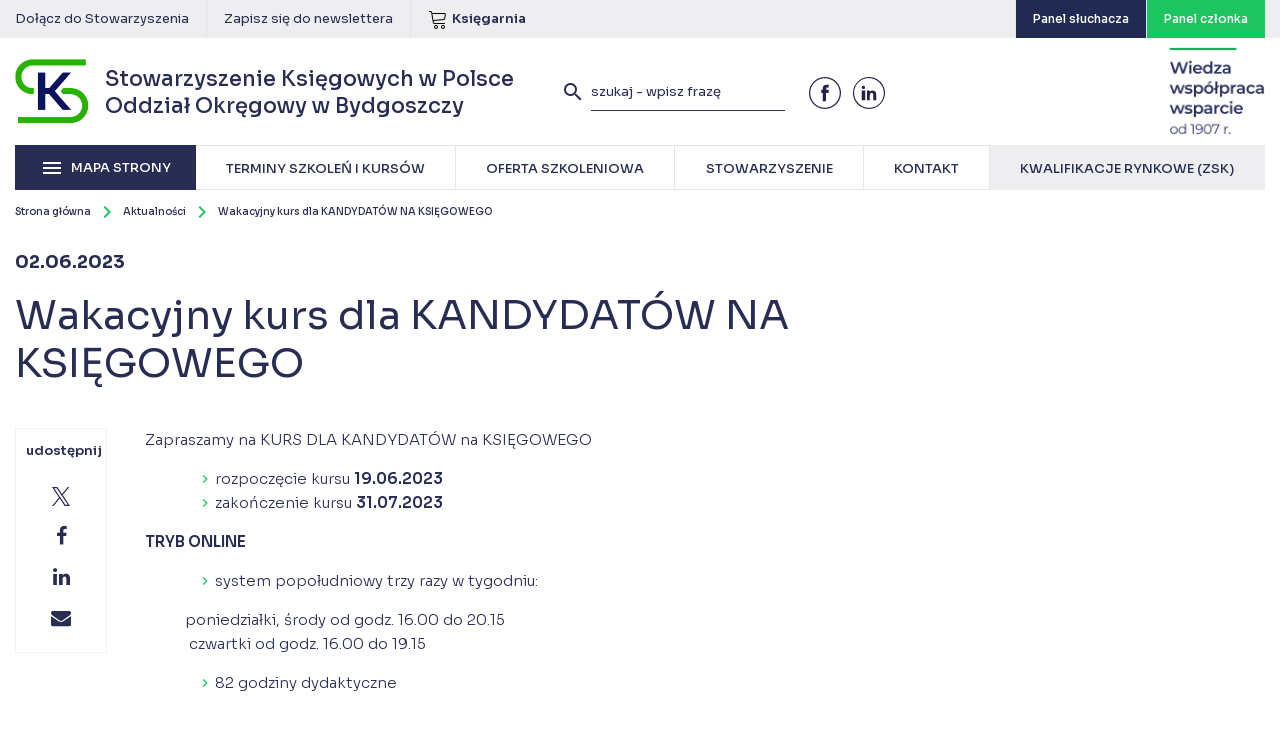

--- FILE ---
content_type: text/html; charset=UTF-8
request_url: https://bydgoszcz.skwp.pl/aktualnosc/wakacyjny-kurs-dla-kandydatow-na-ksiegowego/
body_size: 12608
content:
<!DOCTYPE html>
<html lang="pl">
	<head>
		<meta charset="utf-8" />
		<meta http-equiv="X-UA-Compatible" content="IE=edge" />
		<meta name="viewport" content="width=device-width, initial-scale=1" />
		<meta name="keywords" content="" />
		<meta name="description" content="Stowarzyszenie Księgowych w Polsce – kursy, szkolenia, konferencje dla księgowych. Działamy dla Księgowych." />

		<base href="https://bydgoszcz.skwp.pl/" />
		<title>
						Wakacyjny kurs dla KANDYDATÓW NA KSIĘGOWEGO - Stowarzyszenie Księgowych w Polsce Oddział Okręgowy w Bydgoszczy					</title>

		<link rel="preconnect" href="https://fonts.googleapis.com">
		<link rel="preconnect" href="https://fonts.gstatic.com" crossorigin>
		<link href="https://fonts.googleapis.com/css2?family=Sora:wght@100..800&display=swap" rel="stylesheet">

		<link href="https://bydgoszcz.skwp.pl/content/themes/skwp/assets/css/font-awesome.min.css" rel="stylesheet" />
		<link href="https://bydgoszcz.skwp.pl/content/themes/skwp/assets/fonts/fonts.css" rel="stylesheet" />
		<link href="https://bydgoszcz.skwp.pl/content/themes/skwp/assets/css/materialize.css" rel="stylesheet" />
		<link href="https://bydgoszcz.skwp.pl/content/themes/skwp/assets/css/lightcase.min.css" rel="stylesheet" />
		<link href="https://bydgoszcz.skwp.pl/content/themes/skwp/assets/css/hc-offcanvas-nav.css" rel="stylesheet" />
		<link href="https://bydgoszcz.skwp.pl/content/themes/skwp/assets/css/main.css?v68" rel="stylesheet" />
		<link href="https://bydgoszcz.skwp.pl/konto_sluchacza/css/ks.css?v3" rel="stylesheet" />
		<link href="https://bydgoszcz.skwp.pl/content/themes/skwp/assets/css/print.css?v68" rel="stylesheet" media="print" />
		<link href="https://bydgoszcz.skwp.pl/content/themes/skwp/assets/css/menu.css?v68" rel="stylesheet" />
		<link href="https://bydgoszcz.skwp.pl/content/themes/skwp/assets/css/opinions.css?v68" rel="stylesheet" />
		<link rel="stylesheet" href="https://cdn.jsdelivr.net/gh/orestbida/cookieconsent@3.0.1/dist/cookieconsent.css">
		 <link rel="icon" type="image/x-icon" href="https://bydgoszcz.skwp.pl/favicon.ico">
	  <script type="module" src="https://bydgoszcz.skwp.pl/content/themes/skwp/assets/cookieconsent-config.js?v=1.01"></script>
	  <!-- cookie banner -->
	  <style>
			.material-icons {
			  font-family: 'Material Icons';
			  font-weight: normal;
			  font-style: normal;
			  font-size: 24px;
			  line-height: 1;
			  letter-spacing: normal;
			  text-transform: none;
			  display: inline-block;
			  white-space: nowrap;
			  word-wrap: normal;
			  direction: ltr;
			  -webkit-font-feature-settings: 'liga';
			  -webkit-font-smoothing: antialiased;
			}
	    #cc-main {
	     --cc-modal-border-radius: 0;
	     --cc-font-family: "Montserrat", sans-serif;
	     --cc-primary-color: #282d54;
	     --cc-secondary-color: #282d54;
	     --cc-toggle-on-bg: #1cc55f;
	     --cc-btn-primary-bg: #1cc55f;
	     --cc-btn-primary-border-color: #1cc55f;
	     --cc-btn-primary-hover-bg: #282d54;
	     --cc-btn-secondary-bg: #f2f2f4;
	     --cc-btn-secondary-border-color: #f2f2f4;
	     --cc-btn-secondary-hover-bg: #dddde3;
	     --cc-btn-border-radius: 0;
	    }
	    #cc-main .cm--box.cm--wide { max-width: 37rem !important; }
	    #cc-main .cm__desc { font-size: 0.75rem; }
	    #cc-main .cm__btn,
	    #cc-main .cm__title, 
	    #cc-main b, 
	    #cc-main em,
	    #cc-main .pm__section-title,
	    #cc-main .pm__title, 
	    #cc-main strong { font-weight: 600 !important; }
	    #cc-main p a { color: var(--cc-btn-primary-bg); }
	    #cc-main .cm__title,
	    #cc-main .pm__title { font-size: 1.25rem; }
	    #cc-main .cm__desc, #cc-main .cm__title { padding: 0 1.875rem; }
	    #cc-main .cm__texts { padding: 1.875rem 0 1.25rem; }
	    #cc-main .cm__btns, #cc-main .cm__links,
	    #cc-main .pm__body, #cc-main .pm__footer, #cc-main .pm__header { padding: 1.25rem 1.875rem; }
	  </style>
	  <!-- cookie banner -->
		<style type="text/css">

		#top .topbar .special.blue {
			background-color: #212a53;
		}


		#top .topbar .special.blue:hover {
			background-color: #1cc55f;	
		}

		#numbers .number .num {
			font-size: 23px !important;
		}

			.nav-overlay-panel {
				width: 100%;
			}

			.social-share-inner a {
				position: relative;
			}

			.social-share-inner a .fill {
				fill: #282d54;
			}

			.social-share-inner svg {
				max-width: 18px;
				position: absolute;
				left: 50%;
				top: 50%;
				transform: translate(-50%, -50%);
			}

			.social-share-inner a:hover .fill {
				fill: #ffffff;
			}

			#page .page-content, 
			#page #announcements {
				padding-left: 130px;
			}

			
			.expandable-content .details {
				display: none;
			}

			.expandable-content .expand-content {
				color: #1cc55f;
				transition: 300ms all ease;
				font-weight: 500;
			}
			.expandable-content .expand-content:hover {
				color: #282d54;
			}

			@media (max-width: 767px) {
				#page .page-content, 
				#page #announcements {
					padding-left: 0px;
				}	
			}
	</style>


				<style type="text/css">
			.info-overlay {
			    background-color: rgba(34, 43, 82, .38);
			    display: none;
			    position: fixed;
			    left: 0;
			    top: 0;
			    width: 100%;
			    height: 100%;
			    z-index:3000
			}

			.info-overlay .info-content {
			    position: absolute;
			    left: 50%;
			    top: 50%;
			    width: 100%;
			    height: 100%;
			    transform: translate(-50%, -50%);
			    width: 664px;
			    height:314px
			}

			.info-overlay .info-content .close {
			    position: absolute;
			    right: 10px;
			    top: 10px;
			    transition:300ms all ease
			}

			.info-overlay .info-content .close:hover {
			    transform:scale(1.1)
			}
		</style>
				
				<style type="text/css">
			.grecaptcha-badge {
				visibility: hidden !important;
				display: none !important;
			}
		</style>
		
		<!-- HTML5 shim and Respond.js for IE8 support of HTML5 elements and media queries -->
		<!-- WARNING: Respond.js doesn't work if you view the page via file:// -->
		<!--[if lt IE 9]>
		<script src="https://oss.maxcdn.com/html5shiv/3.7.3/html5shiv.min.js"></script>
		<script src="https://oss.maxcdn.com/respond/1.4.2/respond.min.js"></script>
		<![endif]-->
		<meta name='robots' content='max-image-preview:large' />

<!-- Google Tag Manager for WordPress by gtm4wp.com -->
<script data-cfasync="false" data-pagespeed-no-defer>
	var gtm4wp_datalayer_name = "dataLayer";
	var dataLayer = dataLayer || [];
</script>
<!-- End Google Tag Manager for WordPress by gtm4wp.com --><link rel='dns-prefetch' href='//new.skwp.pl' />
<link rel='stylesheet' id='wp-block-library-css' href='https://bydgoszcz.skwp.pl/wp-includes/css/dist/block-library/style.min.css?ver=6.7.2' type='text/css' media='all' />
<style id='classic-theme-styles-inline-css' type='text/css'>
/*! This file is auto-generated */
.wp-block-button__link{color:#fff;background-color:#32373c;border-radius:9999px;box-shadow:none;text-decoration:none;padding:calc(.667em + 2px) calc(1.333em + 2px);font-size:1.125em}.wp-block-file__button{background:#32373c;color:#fff;text-decoration:none}
</style>
<style id='global-styles-inline-css' type='text/css'>
:root{--wp--preset--aspect-ratio--square: 1;--wp--preset--aspect-ratio--4-3: 4/3;--wp--preset--aspect-ratio--3-4: 3/4;--wp--preset--aspect-ratio--3-2: 3/2;--wp--preset--aspect-ratio--2-3: 2/3;--wp--preset--aspect-ratio--16-9: 16/9;--wp--preset--aspect-ratio--9-16: 9/16;--wp--preset--color--black: #000000;--wp--preset--color--cyan-bluish-gray: #abb8c3;--wp--preset--color--white: #ffffff;--wp--preset--color--pale-pink: #f78da7;--wp--preset--color--vivid-red: #cf2e2e;--wp--preset--color--luminous-vivid-orange: #ff6900;--wp--preset--color--luminous-vivid-amber: #fcb900;--wp--preset--color--light-green-cyan: #7bdcb5;--wp--preset--color--vivid-green-cyan: #00d084;--wp--preset--color--pale-cyan-blue: #8ed1fc;--wp--preset--color--vivid-cyan-blue: #0693e3;--wp--preset--color--vivid-purple: #9b51e0;--wp--preset--gradient--vivid-cyan-blue-to-vivid-purple: linear-gradient(135deg,rgba(6,147,227,1) 0%,rgb(155,81,224) 100%);--wp--preset--gradient--light-green-cyan-to-vivid-green-cyan: linear-gradient(135deg,rgb(122,220,180) 0%,rgb(0,208,130) 100%);--wp--preset--gradient--luminous-vivid-amber-to-luminous-vivid-orange: linear-gradient(135deg,rgba(252,185,0,1) 0%,rgba(255,105,0,1) 100%);--wp--preset--gradient--luminous-vivid-orange-to-vivid-red: linear-gradient(135deg,rgba(255,105,0,1) 0%,rgb(207,46,46) 100%);--wp--preset--gradient--very-light-gray-to-cyan-bluish-gray: linear-gradient(135deg,rgb(238,238,238) 0%,rgb(169,184,195) 100%);--wp--preset--gradient--cool-to-warm-spectrum: linear-gradient(135deg,rgb(74,234,220) 0%,rgb(151,120,209) 20%,rgb(207,42,186) 40%,rgb(238,44,130) 60%,rgb(251,105,98) 80%,rgb(254,248,76) 100%);--wp--preset--gradient--blush-light-purple: linear-gradient(135deg,rgb(255,206,236) 0%,rgb(152,150,240) 100%);--wp--preset--gradient--blush-bordeaux: linear-gradient(135deg,rgb(254,205,165) 0%,rgb(254,45,45) 50%,rgb(107,0,62) 100%);--wp--preset--gradient--luminous-dusk: linear-gradient(135deg,rgb(255,203,112) 0%,rgb(199,81,192) 50%,rgb(65,88,208) 100%);--wp--preset--gradient--pale-ocean: linear-gradient(135deg,rgb(255,245,203) 0%,rgb(182,227,212) 50%,rgb(51,167,181) 100%);--wp--preset--gradient--electric-grass: linear-gradient(135deg,rgb(202,248,128) 0%,rgb(113,206,126) 100%);--wp--preset--gradient--midnight: linear-gradient(135deg,rgb(2,3,129) 0%,rgb(40,116,252) 100%);--wp--preset--font-size--small: 13px;--wp--preset--font-size--medium: 20px;--wp--preset--font-size--large: 36px;--wp--preset--font-size--x-large: 42px;--wp--preset--spacing--20: 0.44rem;--wp--preset--spacing--30: 0.67rem;--wp--preset--spacing--40: 1rem;--wp--preset--spacing--50: 1.5rem;--wp--preset--spacing--60: 2.25rem;--wp--preset--spacing--70: 3.38rem;--wp--preset--spacing--80: 5.06rem;--wp--preset--shadow--natural: 6px 6px 9px rgba(0, 0, 0, 0.2);--wp--preset--shadow--deep: 12px 12px 50px rgba(0, 0, 0, 0.4);--wp--preset--shadow--sharp: 6px 6px 0px rgba(0, 0, 0, 0.2);--wp--preset--shadow--outlined: 6px 6px 0px -3px rgba(255, 255, 255, 1), 6px 6px rgba(0, 0, 0, 1);--wp--preset--shadow--crisp: 6px 6px 0px rgba(0, 0, 0, 1);}:where(.is-layout-flex){gap: 0.5em;}:where(.is-layout-grid){gap: 0.5em;}body .is-layout-flex{display: flex;}.is-layout-flex{flex-wrap: wrap;align-items: center;}.is-layout-flex > :is(*, div){margin: 0;}body .is-layout-grid{display: grid;}.is-layout-grid > :is(*, div){margin: 0;}:where(.wp-block-columns.is-layout-flex){gap: 2em;}:where(.wp-block-columns.is-layout-grid){gap: 2em;}:where(.wp-block-post-template.is-layout-flex){gap: 1.25em;}:where(.wp-block-post-template.is-layout-grid){gap: 1.25em;}.has-black-color{color: var(--wp--preset--color--black) !important;}.has-cyan-bluish-gray-color{color: var(--wp--preset--color--cyan-bluish-gray) !important;}.has-white-color{color: var(--wp--preset--color--white) !important;}.has-pale-pink-color{color: var(--wp--preset--color--pale-pink) !important;}.has-vivid-red-color{color: var(--wp--preset--color--vivid-red) !important;}.has-luminous-vivid-orange-color{color: var(--wp--preset--color--luminous-vivid-orange) !important;}.has-luminous-vivid-amber-color{color: var(--wp--preset--color--luminous-vivid-amber) !important;}.has-light-green-cyan-color{color: var(--wp--preset--color--light-green-cyan) !important;}.has-vivid-green-cyan-color{color: var(--wp--preset--color--vivid-green-cyan) !important;}.has-pale-cyan-blue-color{color: var(--wp--preset--color--pale-cyan-blue) !important;}.has-vivid-cyan-blue-color{color: var(--wp--preset--color--vivid-cyan-blue) !important;}.has-vivid-purple-color{color: var(--wp--preset--color--vivid-purple) !important;}.has-black-background-color{background-color: var(--wp--preset--color--black) !important;}.has-cyan-bluish-gray-background-color{background-color: var(--wp--preset--color--cyan-bluish-gray) !important;}.has-white-background-color{background-color: var(--wp--preset--color--white) !important;}.has-pale-pink-background-color{background-color: var(--wp--preset--color--pale-pink) !important;}.has-vivid-red-background-color{background-color: var(--wp--preset--color--vivid-red) !important;}.has-luminous-vivid-orange-background-color{background-color: var(--wp--preset--color--luminous-vivid-orange) !important;}.has-luminous-vivid-amber-background-color{background-color: var(--wp--preset--color--luminous-vivid-amber) !important;}.has-light-green-cyan-background-color{background-color: var(--wp--preset--color--light-green-cyan) !important;}.has-vivid-green-cyan-background-color{background-color: var(--wp--preset--color--vivid-green-cyan) !important;}.has-pale-cyan-blue-background-color{background-color: var(--wp--preset--color--pale-cyan-blue) !important;}.has-vivid-cyan-blue-background-color{background-color: var(--wp--preset--color--vivid-cyan-blue) !important;}.has-vivid-purple-background-color{background-color: var(--wp--preset--color--vivid-purple) !important;}.has-black-border-color{border-color: var(--wp--preset--color--black) !important;}.has-cyan-bluish-gray-border-color{border-color: var(--wp--preset--color--cyan-bluish-gray) !important;}.has-white-border-color{border-color: var(--wp--preset--color--white) !important;}.has-pale-pink-border-color{border-color: var(--wp--preset--color--pale-pink) !important;}.has-vivid-red-border-color{border-color: var(--wp--preset--color--vivid-red) !important;}.has-luminous-vivid-orange-border-color{border-color: var(--wp--preset--color--luminous-vivid-orange) !important;}.has-luminous-vivid-amber-border-color{border-color: var(--wp--preset--color--luminous-vivid-amber) !important;}.has-light-green-cyan-border-color{border-color: var(--wp--preset--color--light-green-cyan) !important;}.has-vivid-green-cyan-border-color{border-color: var(--wp--preset--color--vivid-green-cyan) !important;}.has-pale-cyan-blue-border-color{border-color: var(--wp--preset--color--pale-cyan-blue) !important;}.has-vivid-cyan-blue-border-color{border-color: var(--wp--preset--color--vivid-cyan-blue) !important;}.has-vivid-purple-border-color{border-color: var(--wp--preset--color--vivid-purple) !important;}.has-vivid-cyan-blue-to-vivid-purple-gradient-background{background: var(--wp--preset--gradient--vivid-cyan-blue-to-vivid-purple) !important;}.has-light-green-cyan-to-vivid-green-cyan-gradient-background{background: var(--wp--preset--gradient--light-green-cyan-to-vivid-green-cyan) !important;}.has-luminous-vivid-amber-to-luminous-vivid-orange-gradient-background{background: var(--wp--preset--gradient--luminous-vivid-amber-to-luminous-vivid-orange) !important;}.has-luminous-vivid-orange-to-vivid-red-gradient-background{background: var(--wp--preset--gradient--luminous-vivid-orange-to-vivid-red) !important;}.has-very-light-gray-to-cyan-bluish-gray-gradient-background{background: var(--wp--preset--gradient--very-light-gray-to-cyan-bluish-gray) !important;}.has-cool-to-warm-spectrum-gradient-background{background: var(--wp--preset--gradient--cool-to-warm-spectrum) !important;}.has-blush-light-purple-gradient-background{background: var(--wp--preset--gradient--blush-light-purple) !important;}.has-blush-bordeaux-gradient-background{background: var(--wp--preset--gradient--blush-bordeaux) !important;}.has-luminous-dusk-gradient-background{background: var(--wp--preset--gradient--luminous-dusk) !important;}.has-pale-ocean-gradient-background{background: var(--wp--preset--gradient--pale-ocean) !important;}.has-electric-grass-gradient-background{background: var(--wp--preset--gradient--electric-grass) !important;}.has-midnight-gradient-background{background: var(--wp--preset--gradient--midnight) !important;}.has-small-font-size{font-size: var(--wp--preset--font-size--small) !important;}.has-medium-font-size{font-size: var(--wp--preset--font-size--medium) !important;}.has-large-font-size{font-size: var(--wp--preset--font-size--large) !important;}.has-x-large-font-size{font-size: var(--wp--preset--font-size--x-large) !important;}
:where(.wp-block-post-template.is-layout-flex){gap: 1.25em;}:where(.wp-block-post-template.is-layout-grid){gap: 1.25em;}
:where(.wp-block-columns.is-layout-flex){gap: 2em;}:where(.wp-block-columns.is-layout-grid){gap: 2em;}
:root :where(.wp-block-pullquote){font-size: 1.5em;line-height: 1.6;}
</style>
<link rel='stylesheet' id='contact-form-7-css' href='https://new.skwp.pl//content/plugins/contact-form-7/includes/css/styles.css?ver=6.0.4' type='text/css' media='all' />
<link rel="https://api.w.org/" href="https://bydgoszcz.skwp.pl/wp-json/" /><link rel="canonical" href="https://bydgoszcz.skwp.pl/aktualnosc/wakacyjny-kurs-dla-kandydatow-na-ksiegowego/" />
<link rel="alternate" title="oEmbed (JSON)" type="application/json+oembed" href="https://bydgoszcz.skwp.pl/wp-json/oembed/1.0/embed?url=https%3A%2F%2Fbydgoszcz.skwp.pl%2Faktualnosc%2Fwakacyjny-kurs-dla-kandydatow-na-ksiegowego%2F" />
<link rel="alternate" title="oEmbed (XML)" type="text/xml+oembed" href="https://bydgoszcz.skwp.pl/wp-json/oembed/1.0/embed?url=https%3A%2F%2Fbydgoszcz.skwp.pl%2Faktualnosc%2Fwakacyjny-kurs-dla-kandydatow-na-ksiegowego%2F&#038;format=xml" />

<!-- Google Tag Manager for WordPress by gtm4wp.com -->
<!-- GTM Container placement set to footer -->
<script data-cfasync="false" data-pagespeed-no-defer>
</script>
<!-- End Google Tag Manager for WordPress by gtm4wp.com --><script type="text/javascript">
//<![CDATA[
var skwp = {
ajaxurl: 'https://bydgoszcz.skwp.pl/wp-admin/admin-ajax.php',
};
//]]>
</script>
		


		<!-- Google Tag Manager -->
		<script>(function(w,d,s,l,i){w[l]=w[l]||[];w[l].push({'gtm.start':
		new Date().getTime(),event:'gtm.js'});var f=d.getElementsByTagName(s)[0],
		j=d.createElement(s),dl=l!='dataLayer'?'&l='+l:'';j.async=true;j.src=
		'https://www.googletagmanager.com/gtm.js?id='+i+dl;f.parentNode.insertBefore(j,f);
		})(window,document,'script','dataLayer','GTM-NB4FR2RQ');</script>
		<!-- End Google Tag Manager -->

	</head>
	<body data-body="" class="news-template-default single single-news postid-19253">
		

	<div class="overlay"></div>

	<div id="top">
		
		<div class="topbar">
			<div class="container">
																<a href="https://bydgoszcz.skwp.pl/stowarzyszenie/stowarzyszenie-ksiegowych-w-polsce-oddzial-okregowy-w-bydgoszczy/deklaracja-czlonkowska/">Dołącz do Stowarzyszenia</a>
								<a href="https://bydgoszcz.skwp.pl/kontakt/newsletter/">Zapisz się do newslettera</a>
				
				<a href="http://sklep.skwp.pl" style="display: flex; align-items: center;">
					<i class="icon"><svg version="1.1" xmlns="http://www.w3.org/2000/svg" xmlns:xlink="http://www.w3.org/1999/xlink" width="20" height="20" viewBox="0 0 20 20">
<path class="fill" fill="#000000" d="M8 20c-1.103 0-2-0.897-2-2s0.897-2 2-2 2 0.897 2 2-0.897 2-2 2zM8 17c-0.551 0-1 0.449-1 1s0.449 1 1 1 1-0.449 1-1-0.449-1-1-1z"></path>
<path class="fill" fill="#000000" d="M15 20c-1.103 0-2-0.897-2-2s0.897-2 2-2 2 0.897 2 2-0.897 2-2 2zM15 17c-0.551 0-1 0.449-1 1s0.449 1 1 1 1-0.449 1-1-0.449-1-1-1z"></path>
<path class="fill" fill="#000000" d="M17.539 4.467c-0.251-0.297-0.63-0.467-1.039-0.467h-12.243l-0.099-0.596c-0.131-0.787-0.859-1.404-1.658-1.404h-1c-0.276 0-0.5 0.224-0.5 0.5s0.224 0.5 0.5 0.5h1c0.307 0 0.621 0.266 0.671 0.569l1.671 10.027c0.131 0.787 0.859 1.404 1.658 1.404h10c0.276 0 0.5-0.224 0.5-0.5s-0.224-0.5-0.5-0.5h-10c-0.307 0-0.621-0.266-0.671-0.569l-0.247-1.48 9.965-0.867c0.775-0.067 1.483-0.721 1.611-1.489l0.671-4.027c0.067-0.404-0.038-0.806-0.289-1.102zM16.842 5.404l-0.671 4.027c-0.053 0.316-0.391 0.629-0.711 0.657l-10.043 0.873-0.994-5.962h12.076c0.117 0 0.215 0.040 0.276 0.113s0.085 0.176 0.066 0.291z"></path>
</svg>
</i>
					<span style="font-weight: 600;">Księgarnia</span>
				</a>

				
				<a href="http://czlonkowie.skwp.pl" class="special" target="_blank">
					<span class="text" style="color: white; font-weight: 500; font-size: 12px;">Panel członka</span>
				</a>

								<a href="https://panel.skwp.pl/" class="special blue" target="_blank">
					<span class="text" style="color: white; font-weight: 500; font-size: 12px;">Panel słuchacza</span>
				</a>
							</div><!-- end .container -->
		</div><!-- end .toolbar -->

		<div class="container">

			<a class="logo" href="https://bydgoszcz.skwp.pl/">
				<span>
					 Stowarzyszenie Księgowych w Polsce<br />
					Oddział Okręgowy w Bydgoszczy
				</span>
			</a><!-- end .logo -->

			<div class="top-wrapper">
			
				<form role="search" method="get" class="search-form" action="https://bydgoszcz.skwp.pl/">
					<button type="submit" class="search-submit">
						<i class="material-icons">search</i>
					</button>
					<input type="text" class="search-field" placeholder="szukaj - wpisz frazę" value="" name="s" minlength="3" required />
				</form><!-- end .search-form -->

				<a class="search-toggle" href="">
					<i class="material-icons">search</i>
				</a><!-- end .search-toggle -->

	    <button aria-label="Menu" aria-expanded="false" data-hamburger>
	      <span></span>
	      <span></span>
	      <span></span>
	    </button>				

				<div class="social-icons">
										<a href="https://www.facebook.com/Stowarzyszenie-Ksi%C4%99gowych-w-Polsce-Oddzia%C5%82-Okr%C4%99gowy-w-Bydgoszczy-103489951121757/" target="_blank">
						<?xml version="1.0" encoding="UTF-8"?>
<svg width="77px" height="77px" viewBox="0 0 77 77" version="1.1" xmlns="http://www.w3.org/2000/svg" xmlns:xlink="http://www.w3.org/1999/xlink">
    <g stroke="none" stroke-width="1" fill="none" fill-rule="evenodd">
        <g class="fill" fill="#271F4D">
            <path d="M63.51,13.39 C51.5470321,1.39385249 32.7732013,-0.474144499 18.6809524,8.92950781 C4.5887035,18.3331601 -0.89205825,36.3860654 5.59372841,52.0370949 C12.0795151,67.6881245 28.7231589,76.5726761 45.336214,73.2520504 C61.9492692,69.9314247 73.8988532,55.3316446 73.87,38.39 C73.8638642,29.013488 70.1379677,20.0224248 63.51,13.39 M38.44,-3.55271368e-15 C56.7788011,-0.0011303643 72.564577,12.9523525 76.1433271,30.9385743 C79.7220772,48.9247961 70.0970627,66.9343084 53.1545889,73.9531552 C36.2121152,80.9720019 16.6709301,75.0453228 6.4817047,59.797657 C-3.70752072,44.5499912 -1.70692543,24.2280558 11.26,11.26 C18.457144,4.03411004 28.2413728,-0.0192533129 38.44,-7.80042806e-15" fill-rule="nonzero"></path>
            <path d="M41.37,30.58 L41.37,27.43 C41.303436,26.9414315 41.4588633,26.4486975 41.7937128,26.0867504 C42.1285624,25.7248032 42.6077376,25.5315794 43.1,25.56 L47.5,25.56 L47.5,18.84 L41.44,18.84 C34.69,18.84 33.18,23.84 33.18,27.05 L33.18,30.58 L29.26,30.58 L29.26,38.44 L33.26,38.44 L33.26,58.06 L41.12,58.06 L41.12,38.44 L46.93,38.44 L47.18,35.35 L47.65,30.58 L41.37,30.58 Z"></path>
        </g>
    </g>
</svg>
					</a>
																				<a href="https://www.linkedin.com/company/stowarzyszenie-ksi%C4%99gowych-w-polsce-oddzia%C5%82-okr%C4%99gowy-w-bydgoszczy/?viewAsMember=true?viewAsMember=true" target="_blank">
						<?xml version="1.0" encoding="UTF-8"?>
<svg width="77px" height="77px" viewBox="0 0 77 77" version="1.1" xmlns="http://www.w3.org/2000/svg" xmlns:xlink="http://www.w3.org/1999/xlink">
    <g stroke="none" stroke-width="1" fill="none" fill-rule="evenodd">
        <g class="fill" fill="#271F4D" fill-rule="nonzero">
            <path d="M63.49,13.39 C54.5863263,4.21635806 41.4311342,0.550687926 29.0664044,3.79792828 C16.7016747,7.04516864 7.04516864,16.7016747 3.79792828,29.0664044 C0.550687926,41.4311342 4.21635806,54.5863263 13.39,63.49 C22.2936737,72.6636419 35.4488658,76.3293121 47.8135956,73.0820717 C60.1783253,69.8348314 69.8348314,60.1783253 73.0820717,47.8135956 C76.3293121,35.4488658 72.6636419,22.2936737 63.49,13.39 M38.44,-3.55271368e-15 C56.7788011,-0.0011303643 72.564577,12.9523525 76.1433271,30.9385743 C79.7220772,48.9247961 70.0970627,66.9343084 53.1545889,73.9531552 C36.2121152,80.9720019 16.6709301,75.0453228 6.4817047,59.797657 C-3.70752072,44.5499912 -1.70692543,24.2280558 11.26,11.26 C18.4609161,4.03974482 28.2426906,-0.0126018182 38.44,7.01661765e-16"></path>
            <path d="M25.14,21.09 C22.9374078,21.0901721 21.1494093,22.8709677 21.1403464,25.0735413 C21.1312834,27.2761149 22.9045666,29.0715641 25.1070829,29.089862 C27.3095991,29.1081598 29.1124676,27.3424202 29.14,25.14 C29.1533698,24.0704974 28.7378521,23.0401895 27.9862526,22.279195 C27.2346531,21.5182004 26.2095861,21.0899164 25.14,21.09 Z M55.59,39.76 C55.06,35.37 53.06,32.65 47.14,32.65 C43.67,32.65 41.33,33.93 40.35,35.78 L40.25,35.78 L40.25,32.65 L33.8,32.65 L33.8,55.78 L40.54,55.78 L40.54,44.31 C40.54,41.31 41.14,38.37 44.84,38.37 C48.54,38.37 48.84,41.82 48.84,44.52 L48.84,55.78 L55.78,55.78 L55.78,43.08 C55.7867649,41.9704333 55.7233047,40.8615506 55.59,39.76 Z M21.09,38.76 L21.09,55.76 L29.18,55.76 L29.18,32.65 L21.09,32.65 L21.09,38.76 Z"></path>
        </g>
    </g>
</svg>
					</a>
																			</div><!-- end .social-icons -->

				<img src="https://bydgoszcz.skwp.pl/content/themes/skwp/assets/img/skwp3w.png" class="logo-1907" alt="Wiedza współpraca wsparcie od 1907" />

			</div><!-- end .top-wrapper -->

			<nav class="top-menu">
				
				<div class="main-menu">
					<a href="" class="main-menu-toggle">
						<i class="material-icons">menu</i>
						<span>Mapa strony</span>
					</a><!-- end .main-menu-toggle -->
					
					<div class="menu-wrapper">
						<ul>
							<li><a href="https://bydgoszcz.skwp.pl/terminy-szkolen-i-kursow/"><span>Terminy szkoleń i kursów</span></a></li>
							<li><a href="https://bydgoszcz.skwp.pl/oferta-szkoleniowa/"><span>Oferta szkoleniowa</span></a></li>
							<li><a href="https://bydgoszcz.skwp.pl/stowarzyszenie/"><span>Stowarzyszenie</span></a></li>
							<li><a href="https://bydgoszcz.skwp.pl/kontakt/"><span>Kontakt</span></a></li>
							<li class="external">
								<a href="https://skwp.pl/zintegrowany-system-kwalifikacji/" target="_blank"><span class="menu-item-inner">Kwalifikacje rynkowe (ZSK)</span></a>
							</li>
						</ul>
					</div>

				</div><!-- end .main-menu -->

			</nav><!-- end .top-menu -->

			  <nav class="nav-overlay">
    <button aria-label="Zamknij menu" aria-expanded="true" data-hamburger data-close>
      <span></span>
      <span></span>
      <span></span>
    </button>
    <div class="nav-overlay-main">
      <ul>
        <li><a href="https://bydgoszcz.skwp.pl/terminy-szkolen-i-kursow/">Terminy szkoleń i kursów</a></li>
        <li><a href="https://bydgoszcz.skwp.pl/oferta-szkoleniowa/">Oferta szkoleniowa</a></li>
        <li><a href="#nav1">Stowarzyszenie <span class="icon-arrow"></span></a></li>
        <li><a href="https://bydgoszcz.skwp.pl/kontakt/">Kontakt</a></li>
        <li class="cta"><a href="https://bydgoszcz.skwp.pl/stowarzyszenie/stowarzyszenie-ksiegowych-w-polsce-oddzial-okregowy-w-bydgoszczy/deklaracja-czlonkowska/">Zostań członkiem SKwP</a></li>
      </ul>

      <div class="social-icons">
                <a href="https://www.facebook.com/Stowarzyszenie-Ksi%C4%99gowych-w-Polsce-Oddzia%C5%82-Okr%C4%99gowy-w-Bydgoszczy-103489951121757/" target="_blank">
          <?xml version="1.0" encoding="UTF-8"?>
<svg width="77px" height="77px" viewBox="0 0 77 77" version="1.1" xmlns="http://www.w3.org/2000/svg" xmlns:xlink="http://www.w3.org/1999/xlink">
    <g stroke="none" stroke-width="1" fill="none" fill-rule="evenodd">
        <g class="fill" fill="#271F4D">
            <path d="M63.51,13.39 C51.5470321,1.39385249 32.7732013,-0.474144499 18.6809524,8.92950781 C4.5887035,18.3331601 -0.89205825,36.3860654 5.59372841,52.0370949 C12.0795151,67.6881245 28.7231589,76.5726761 45.336214,73.2520504 C61.9492692,69.9314247 73.8988532,55.3316446 73.87,38.39 C73.8638642,29.013488 70.1379677,20.0224248 63.51,13.39 M38.44,-3.55271368e-15 C56.7788011,-0.0011303643 72.564577,12.9523525 76.1433271,30.9385743 C79.7220772,48.9247961 70.0970627,66.9343084 53.1545889,73.9531552 C36.2121152,80.9720019 16.6709301,75.0453228 6.4817047,59.797657 C-3.70752072,44.5499912 -1.70692543,24.2280558 11.26,11.26 C18.457144,4.03411004 28.2413728,-0.0192533129 38.44,-7.80042806e-15" fill-rule="nonzero"></path>
            <path d="M41.37,30.58 L41.37,27.43 C41.303436,26.9414315 41.4588633,26.4486975 41.7937128,26.0867504 C42.1285624,25.7248032 42.6077376,25.5315794 43.1,25.56 L47.5,25.56 L47.5,18.84 L41.44,18.84 C34.69,18.84 33.18,23.84 33.18,27.05 L33.18,30.58 L29.26,30.58 L29.26,38.44 L33.26,38.44 L33.26,58.06 L41.12,58.06 L41.12,38.44 L46.93,38.44 L47.18,35.35 L47.65,30.58 L41.37,30.58 Z"></path>
        </g>
    </g>
</svg>
        </a>
                                <a href="https://www.linkedin.com/company/stowarzyszenie-ksi%C4%99gowych-w-polsce-oddzia%C5%82-okr%C4%99gowy-w-bydgoszczy/?viewAsMember=true?viewAsMember=true" target="_blank">
          <?xml version="1.0" encoding="UTF-8"?>
<svg width="77px" height="77px" viewBox="0 0 77 77" version="1.1" xmlns="http://www.w3.org/2000/svg" xmlns:xlink="http://www.w3.org/1999/xlink">
    <g stroke="none" stroke-width="1" fill="none" fill-rule="evenodd">
        <g class="fill" fill="#271F4D" fill-rule="nonzero">
            <path d="M63.49,13.39 C54.5863263,4.21635806 41.4311342,0.550687926 29.0664044,3.79792828 C16.7016747,7.04516864 7.04516864,16.7016747 3.79792828,29.0664044 C0.550687926,41.4311342 4.21635806,54.5863263 13.39,63.49 C22.2936737,72.6636419 35.4488658,76.3293121 47.8135956,73.0820717 C60.1783253,69.8348314 69.8348314,60.1783253 73.0820717,47.8135956 C76.3293121,35.4488658 72.6636419,22.2936737 63.49,13.39 M38.44,-3.55271368e-15 C56.7788011,-0.0011303643 72.564577,12.9523525 76.1433271,30.9385743 C79.7220772,48.9247961 70.0970627,66.9343084 53.1545889,73.9531552 C36.2121152,80.9720019 16.6709301,75.0453228 6.4817047,59.797657 C-3.70752072,44.5499912 -1.70692543,24.2280558 11.26,11.26 C18.4609161,4.03974482 28.2426906,-0.0126018182 38.44,7.01661765e-16"></path>
            <path d="M25.14,21.09 C22.9374078,21.0901721 21.1494093,22.8709677 21.1403464,25.0735413 C21.1312834,27.2761149 22.9045666,29.0715641 25.1070829,29.089862 C27.3095991,29.1081598 29.1124676,27.3424202 29.14,25.14 C29.1533698,24.0704974 28.7378521,23.0401895 27.9862526,22.279195 C27.2346531,21.5182004 26.2095861,21.0899164 25.14,21.09 Z M55.59,39.76 C55.06,35.37 53.06,32.65 47.14,32.65 C43.67,32.65 41.33,33.93 40.35,35.78 L40.25,35.78 L40.25,32.65 L33.8,32.65 L33.8,55.78 L40.54,55.78 L40.54,44.31 C40.54,41.31 41.14,38.37 44.84,38.37 C48.54,38.37 48.84,41.82 48.84,44.52 L48.84,55.78 L55.78,55.78 L55.78,43.08 C55.7867649,41.9704333 55.7233047,40.8615506 55.59,39.76 Z M21.09,38.76 L21.09,55.76 L29.18,55.76 L29.18,32.65 L21.09,32.65 L21.09,38.76 Z"></path>
        </g>
    </g>
</svg>
        </a>
                              </div><!-- end .social-icons -->

      <ul class="small">
        <li><a href="http://sklep.skwp.pl/" target="_blank">Księgarnia</a></li>
        <li><a href="https://czlonkowie.skwp.pl/panel-czlonka/" target="_blank">Panel członka</a></li>
      </ul>

      <div class="ifac">
        Stowarzyszenie Księgowych<br>
        w Polsce jest od 1989 r. członkiem<br>
        Międzynarodowej Federacji Księgowych (IFAC)
      </div>
    </div>

    <div class="nav-overlay-toggle">
      <div class="nav-overlay-panel" data-id="nav1">
        <button class="btn-back"><span class="icon-arrow icon-arrow-left"></span>Wstecz</button>
        <a href="https://bydgoszcz.skwp.pl/stowarzyszenie/" class="link-main">Stowarzyszenie</a>

        <ul class="smaller">
            
                        <li>
              <a href="https://bydgoszcz.skwp.pl/stowarzyszenie/stowarzyszenie-ksiegowych-w-polsce/">
                Stowarzyszenie Księgowych w Polsce <span class="icon-arrow"></span>
              </a>
            </li>
                        <li>
              <a href="https://bydgoszcz.skwp.pl/stowarzyszenie/stowarzyszenie-ksiegowych-w-polsce-oddzial-okregowy-w-bydgoszczy/">
                Stowarzyszenie Księgowych w Polsce Oddział Okręgowy w Bydgoszczy <span class="icon-arrow"></span>
              </a>
            </li>
                        <li>
              <a href="https://bydgoszcz.skwp.pl/stowarzyszenie/certyfikacja-zawodu-ksiegowego/">
                Certyfikacja zawodu księgowego <span class="icon-arrow"></span>
              </a>
            </li>
                        <li>
              <a href="https://bydgoszcz.skwp.pl/stowarzyszenie/certyfikowany-ekspert-uslug-ksiegowych/">
                Certyfikowany ekspert usług księgowych <span class="icon-arrow"></span>
              </a>
            </li>
            
        </ul>
      </div>
    </div>
  </nav>

  <div class="nav-blur loading"></div>

		</div><!-- end .container -->
	</div><!-- end #top -->




	<div id="search-panel">
		<div class="container">
			<div class="row">
				<div class="col-md-12">
					<form role="search" method="get" class="search-form" action="https://bydgoszcz.skwp.pl/">
						<input type="search" class="search-field" placeholder="Podaj szukaną frazę" value="" name="s" />
						<button type="submit" class="search-submit">
							<i class="material-icons">search</i>
						</button>
					</form>
				</div><!-- end .col-md-12 -->
			</div><!-- end .row -->
		</div><!-- end .container -->
	</div><!-- end #search-panel -->
	
	
	<div id="main-menu">
		<div class="container">
			<div class="row">
				<div class="col-md-12">
					<nav class="main-menu">
						<ul>
							<li>
								<a href="https://bydgoszcz.skwp.pl/stowarzyszenie/stowarzyszenie-ksiegowych-w-polsce/">
									<span>Stowarzyszenie Księgowych w Polsce</span>
								</a>
																<ul>
																		<li>
										<a href="https://bydgoszcz.skwp.pl/stowarzyszenie/stowarzyszenie-ksiegowych-w-polsce/historia/">
											<i class="material-icons">keyboard_arrow_right</i> 
											<span>Historia</span>
										</a>
									</li>
																		<li>
										<a href="https://bydgoszcz.skwp.pl/stowarzyszenie/stowarzyszenie-ksiegowych-w-polsce/cele/">
											<i class="material-icons">keyboard_arrow_right</i> 
											<span>Cele</span>
										</a>
									</li>
																		<li>
										<a href="https://bydgoszcz.skwp.pl/stowarzyszenie/stowarzyszenie-ksiegowych-w-polsce/statut/">
											<i class="material-icons">keyboard_arrow_right</i> 
											<span>Statut</span>
										</a>
									</li>
																		<li>
										<a href="https://bydgoszcz.skwp.pl/stowarzyszenie/stowarzyszenie-ksiegowych-w-polsce/wladze/">
											<i class="material-icons">keyboard_arrow_right</i> 
											<span>Władze</span>
										</a>
									</li>
																		<li>
										<a href="https://bydgoszcz.skwp.pl/stowarzyszenie/stowarzyszenie-ksiegowych-w-polsce/oddzialy-okregowe/">
											<i class="material-icons">keyboard_arrow_right</i> 
											<span>Oddziały Okręgowe</span>
										</a>
									</li>
																		<li>
										<a href="https://bydgoszcz.skwp.pl/stowarzyszenie/stowarzyszenie-ksiegowych-w-polsce/swiat-ksiegowych/">
											<i class="material-icons">keyboard_arrow_right</i> 
											<span>Świat Księgowych</span>
										</a>
									</li>
																		<li>
										<a href="https://bydgoszcz.skwp.pl/stowarzyszenie/stowarzyszenie-ksiegowych-w-polsce/kodeks-zawodowej-etyki-w-rachunkowosci/">
											<i class="material-icons">keyboard_arrow_right</i> 
											<span>Kodeks Zawodowej Etyki w Rachunkowości</span>
										</a>
									</li>
																		<li>
										<a href="https://bydgoszcz.skwp.pl/stowarzyszenie/stowarzyszenie-ksiegowych-w-polsce/wydawnictwo-rachunkowosc/">
											<i class="material-icons">keyboard_arrow_right</i> 
											<span>Wydawnictwo Rachunkowość</span>
										</a>
									</li>
																		<li>
										<a href="https://bydgoszcz.skwp.pl/stowarzyszenie/stowarzyszenie-ksiegowych-w-polsce/dokumenty-do-pobrania/">
											<i class="material-icons">keyboard_arrow_right</i> 
											<span>Dokumenty do pobrania</span>
										</a>
									</li>
																	</ul>
															</li>
							<li>
								<a href="https://bydgoszcz.skwp.pl/stowarzyszenie/stowarzyszenie-ksiegowych-w-polsce-oddzial-okregowy-w-bydgoszczy/">
									<span>Stowarzyszenie Księgowych w Polsce<span> </span>Oddział Okręgowy w Bydgoszczy</span>
								</a>
																<ul>
																		<li>
										<a href="https://bydgoszcz.skwp.pl/stowarzyszenie/stowarzyszenie-ksiegowych-w-polsce-oddzial-okregowy-w-bydgoszczy/klub-biur-rachunkowych/">
											<i class="material-icons">keyboard_arrow_right</i> 
											<span>Klub Biur Rachunkowych</span>
										</a>
									</li>
																		<li>
										<a href="https://bydgoszcz.skwp.pl/stowarzyszenie/stowarzyszenie-ksiegowych-w-polsce-oddzial-okregowy-w-bydgoszczy/klub-seniora/">
											<i class="material-icons">keyboard_arrow_right</i> 
											<span>Klub Seniora</span>
										</a>
									</li>
																		<li>
										<a href="https://bydgoszcz.skwp.pl/stowarzyszenie/stowarzyszenie-ksiegowych-w-polsce-oddzial-okregowy-w-bydgoszczy/wladze/">
											<i class="material-icons">keyboard_arrow_right</i> 
											<span>Władze</span>
										</a>
									</li>
																		<li>
										<a href="https://bydgoszcz.skwp.pl/stowarzyszenie/stowarzyszenie-ksiegowych-w-polsce-oddzial-okregowy-w-bydgoszczy/wladze-jednostki-terenowe/">
											<i class="material-icons">keyboard_arrow_right</i> 
											<span>Władze - jednostki terenowe</span>
										</a>
									</li>
																		<li>
										<a href="https://bydgoszcz.skwp.pl/stowarzyszenie/stowarzyszenie-ksiegowych-w-polsce-oddzial-okregowy-w-bydgoszczy/czlonkostwo-w-skwp/">
											<i class="material-icons">keyboard_arrow_right</i> 
											<span>Członkostwo w SKwP</span>
										</a>
									</li>
																		<li>
										<a href="https://bydgoszcz.skwp.pl/stowarzyszenie/stowarzyszenie-ksiegowych-w-polsce-oddzial-okregowy-w-bydgoszczy/deklaracja-czlonkowska/">
											<i class="material-icons">keyboard_arrow_right</i> 
											<span>Deklaracja członkowska</span>
										</a>
									</li>
																		<li>
										<a href="https://bydgoszcz.skwp.pl/stowarzyszenie/stowarzyszenie-ksiegowych-w-polsce-oddzial-okregowy-w-bydgoszczy/klub-ksiegowego/">
											<i class="material-icons">keyboard_arrow_right</i> 
											<span>Klub Księgowego</span>
										</a>
									</li>
																		<li>
										<a href="https://bydgoszcz.skwp.pl/stowarzyszenie/stowarzyszenie-ksiegowych-w-polsce-oddzial-okregowy-w-bydgoszczy/sygnatariusze-kodeksu-zawodowej-etyki-w-rachunkowosci/">
											<i class="material-icons">keyboard_arrow_right</i> 
											<span>Sygnatariusze Kodeksu Zawodowej Etyki w Rachunkowości</span>
										</a>
									</li>
																		<li>
										<a href="https://bydgoszcz.skwp.pl/stowarzyszenie/stowarzyszenie-ksiegowych-w-polsce-oddzial-okregowy-w-bydgoszczy/oc-biura-rachunkowego/">
											<i class="material-icons">keyboard_arrow_right</i> 
											<span>OC biura rachunkowego</span>
										</a>
									</li>
																		<li>
										<a href="https://bydgoszcz.skwp.pl/stowarzyszenie/stowarzyszenie-ksiegowych-w-polsce-oddzial-okregowy-w-bydgoszczy/oferty-pracy-dla-ksiegowych/">
											<i class="material-icons">keyboard_arrow_right</i> 
											<span>Oferty pracy dla księgowych</span>
										</a>
									</li>
																		<li>
										<a href="https://bydgoszcz.skwp.pl/stowarzyszenie/stowarzyszenie-ksiegowych-w-polsce-oddzial-okregowy-w-bydgoszczy/aktualnosci/">
											<i class="material-icons">keyboard_arrow_right</i> 
											<span>Aktualności</span>
										</a>
									</li>
																		<li>
																			</li>
								</ul>
																
							</li>
							<li>
								<a><span>Certyfikacja</span></a>								
																<ul>
																		<li>
										<a href="https://bydgoszcz.skwp.pl/stowarzyszenie/certyfikacja-zawodu-ksiegowego/">
											<i class="material-icons">keyboard_arrow_right</i> 
											<span>Certyfikacja zawodu księgowego</span>
										</a>
									</li>
																		<li>
										<a href="https://bydgoszcz.skwp.pl/stowarzyszenie/certyfikowany-ekspert-uslug-ksiegowych/">
											<i class="material-icons">keyboard_arrow_right</i> 
											<span>Certyfikowany ekspert usług księgowych</span>
										</a>
									</li>
																	</ul>
															</li>
							<li>
																<a><span>Niepubliczna Placówka Kształcenia Ustawicznego</span></a>
																
								<ul>
									<li>
										<a href="https://bydgoszcz.skwp.pl/terminy-szkolen-i-kursow/">
											<i class="material-icons">keyboard_arrow_right</i> 
											<span>Terminy szkoleń i kursów</span>
										</a>
									</li>
									<li>
										<a href="https://bydgoszcz.skwp.pl/oferta-szkoleniowa/">
											<i class="material-icons">keyboard_arrow_right</i> 
											<span>Oferta szkoleniowa</span>
										</a>
									</li>
																											<li>
										<a href="https://bydgoszcz.skwp.pl/statut-niepublicznej-placowki-ksztalcenia-ustawicznego/">
											<i class="material-icons">keyboard_arrow_right</i> 
											<span>Statut Niepublicznej Placówki Kształcenia Ustawicznego</span>
										</a>
									</li>
																		<li>
										<a href="https://bydgoszcz.skwp.pl/regulamin-wewnetrznego-systemu-zapewnienia-jakosci-ksztalcenia/">
											<i class="material-icons">keyboard_arrow_right</i> 
											<span>Regulamin wewnętrznego systemu zapewnienia jakości kształcenia</span>
										</a>
									</li>
																		<li>
										<a href="https://bydgoszcz.skwp.pl/regulamin-komisji-egzaminacyjnej-2/">
											<i class="material-icons">keyboard_arrow_right</i> 
											<span>Regulamin Komisji Egzaminacyjnej</span>
										</a>
									</li>
																		<li>
										<a href="https://bydgoszcz.skwp.pl/ogolne-warunki-swiadczenia-uslug-szkoleniowych/">
											<i class="material-icons">keyboard_arrow_right</i> 
											<span>Ogólne warunki świadczenia usług szkoleniowych</span>
										</a>
									</li>
																		<li>
										<a href="https://bydgoszcz.skwp.pl/certyfikaty/">
											<i class="material-icons">keyboard_arrow_right</i> 
											<span>Certyfikaty</span>
										</a>
									</li>
																		<li>
										<a href="https://bydgoszcz.skwp.pl/standardy-ochrony-maloletnich/">
											<i class="material-icons">keyboard_arrow_right</i> 
											<span>Standardy ochrony małoletnich</span>
										</a>
									</li>
																											<li>
										<a href="https://bydgoszcz.skwp.pl/kontakt/">
											<i class="material-icons">keyboard_arrow_right</i> 
											<span>Kontakt</span>
										</a>
									</li>
								</ul>
							</li>
						</ul>

						<a class="bottom-link" href="http://czlonkowie.skwp.pl" target="_blank">Serwis informacyjny dla członków Stowarzyszenia</a>
					</nav><!-- end .main-menu -->
				</div><!-- end .col-md-12 -->
			</div><!-- end .row -->
		</div><!-- end .container -->
	</div><!-- end #main-menu -->
	
	

	

<div id="page">
	<div class="container">

		<div class="row">
			<div class="col-mm-9">
				<nav class="breadcrumbs">
					<a href="https://bydgoszcz.skwp.pl/">Strona główna</a>
					<span class="separator">
						<i class="material-icons">chevron_right</i>
					</span><!-- end .separator -->
					<a href="https://bydgoszcz.skwp.pl/stowarzyszenie/stowarzyszenie-ksiegowych-w-polsce-oddzial-okregowy-w-bydgoszczy/aktualnosci/">Aktualności</a>
	
					<span class="separator">
						<i class="material-icons">chevron_right</i>
					</span><!-- end .separator -->
					<a>Wakacyjny kurs dla KANDYDATÓW NA KSIĘGOWEGO</a>
				</nav><!-- end .breadcrumbs -->

				<header class="page-header">

					<div class="news-meta">
						<div class="news-date">
							02.06.2023
						</div><!-- end .news-date -->

						<div class="news-category">
													</div><!-- end .news-category -->
					</div><!-- end .news-meta -->

					<h1>Wakacyjny kurs dla KANDYDATÓW NA KSIĘGOWEGO</h1>

				</header><!-- end .page-header -->

			</div><!-- end .col-mm-9 -->
		</div><!-- end .row -->

		<div class="row">

			<div class="col-mm-9">
	
				
				<article class="page-content">
					
					<div dir="auto">Zapraszamy na KURS DLA KANDYDATÓW na KSIĘGOWEGO</div>
<div dir="auto"></div>
<ul>
<li>rozpoczęcie kursu <strong>19.06.2023</strong></li>
<li>zakończenie kursu <strong>31.07.2023</strong></li>
</ul>
<div dir="auto"><strong>TRYB ONLINE</strong></div>
<ul>
<li>system popołudniowy trzy razy w tygodniu:</li>
</ul>
<div dir="auto" style="padding-left: 40px">poniedziałki, środy od godz. 16.00 do 20.15</div>
<div dir="auto" style="padding-left: 40px"> czwartki od godz. 16.00 do 19.15</div>
<ul>
<li>82 godziny dydaktyczne</li>
</ul>
<p>&nbsp;</p>


					
<div class="links">
	<strong class="section-title">Linki</strong><!-- .section-title -->
						<a href="https://bydgoszcz.skwp.pl/terminy-szkolen/i-stopien-certyfikacji-zawodu-ksiegowego-kurs-dla-kandydatow-na-ksiegowego-intensywny-wakacyjny-on-line-bydgoszcz-19-06-2023/" class="link" target="_blank">
		<i class="icon material-icons">chevron_right</i><!-- end .icon -->
		<span class="text">ZAPISY</span><!-- end .text -->
	</a><!-- .link -->
		</div><!-- .links -->

					
					<div class="article-aside">
					<div class="social-share">
	<div class="social-share-inner">
		<strong>udostępnij</strong>
		<div class="icons">
			<a href="https://twitter.com/home?status=https://bydgoszcz.skwp.pl/aktualnosc/wakacyjny-kurs-dla-kandydatow-na-ksiegowego/">
				<?xml version="1.0" encoding="UTF-8"?>
<svg width="300px" height="301px" viewBox="0 0 300 301" version="1.1" xmlns="http://www.w3.org/2000/svg" xmlns:xlink="http://www.w3.org/1999/xlink">
    <g stroke="none" stroke-width="1" fill="none" fill-rule="evenodd">
        <g class="fill" fill="#282D54" fill-rule="nonzero">
            <path d="M178.57,127.15 L290.27,0 L263.81,0 L166.78,110.38 L89.34,0 L0,0 L117.13,166.93 L0,300.25 L26.46,300.25 L128.86,183.66 L210.66,300.25 L300,300.25 M36.01,19.54 L76.66,19.54 L263.79,281.67 L223.13,281.67"></path>
        </g>
    </g>
</svg>
			</a>
			<a href="https://www.facebook.com/sharer/sharer.php?u=https://bydgoszcz.skwp.pl/aktualnosc/wakacyjny-kurs-dla-kandydatow-na-ksiegowego/">
				<i class="fa fa-facebook"></i>
			</a>
			<a href="https://www.linkedin.com/shareArticle?mini=true&amp;url=https://bydgoszcz.skwp.pl/aktualnosc/wakacyjny-kurs-dla-kandydatow-na-ksiegowego/&amp;title=Wakacyjny kurs dla KANDYDATÓW NA KSIĘGOWEGO">
				<i class="fa fa-linkedin"></i>
			</a>
			<a href="mailto:?subject=Wakacyjny kurs dla KANDYDATÓW NA KSIĘGOWEGO&amp;body=https://bydgoszcz.skwp.pl/aktualnosc/wakacyjny-kurs-dla-kandydatow-na-ksiegowego/">
				<i class="fa fa-envelope" aria-hidden="true"></i>
			</a>
		</div><!-- end .icons -->
	</div><!-- end .social-share-inner -->					
</div><!-- end .social-share -->		
					</div><!-- end .article-aside -->					

				</article><!-- end .page-content -->

					

				<div class="page-bottom-nav">
					<a href="https://bydgoszcz.skwp.pl/stowarzyszenie/stowarzyszenie-ksiegowych-w-polsce-oddzial-okregowy-w-bydgoszczy/aktualnosci/">
						<i class="material-icons">arrow_right_alt</i> <span>powrót</span>
					</a>
				</div><!-- end .page-bottom-nav -->


			</div><!-- end .col-mm-9 -->

			<div class="col-mm-3">
				<div id="sidebar">

					
				</div><!-- end #sidebar -->
			</div><!-- end .col-mm-3 -->

		</div><!-- end .row -->
	</div><!-- end .container -->
</div><!-- end #page -->


<div id="news">
	<div class="container">
		<h4>Pozostałe aktualności</h4>
		<div class="row">
			
			<div class="col-sm-6 col-md-6 col-mm-4 col-lg-3">
	<a href="https://bydgoszcz.skwp.pl/aktualnosc/spotkanie-klubu-ksiegowego-online/" class="news-article hover">
		<div class="news-thumb">
						<img src="https://bydgoszcz.skwp.pl//content/uploads/sites/8/2026/01/Title-Page-600x350.png" alt="Spotkanie Klubu Księgowego Online!" />
					</div><!-- end .news-thumb -->

		<div class="news-info">

			<div class="news-meta">
				<div class="news-date">
					10.01.2026
				</div><!-- end .news-date -->

				<div class="news-category">
									</div><!-- end .news-category -->
			</div><!-- end .news-meta -->

			<h3 class="news-title">
				Spotkanie Klubu Księgowego Online!
			</h3><!-- end .news-title -->
			<div class="news-summary">
				
			</div><!-- end .news-summary -->
			<span class="news-more">
				czytaj więcej
			</span><!-- end .news-more -->
		</div><!-- end .news-info -->
	</a><!-- end .news-article -->
</div><!-- end .col-mm-4 -->
<div class="col-sm-6 col-md-6 col-mm-4 col-lg-3">
	<a href="https://bydgoszcz.skwp.pl/aktualnosc/29314/" class="news-article hover">
		<div class="news-thumb">
						<img src="https://bydgoszcz.skwp.pl//content/uploads/sites/8/2026/01/Zielona-Czarno-biala-Korporacyjna-Geometryczna-Prezentacja-biznesowa-–-biznesplan-3-pdf.jpg" alt="Kursy I i II stopnia certyfikacji zawodu księgowego! Ostatnia szansa na zapisy 📣⏰‼️" />
					</div><!-- end .news-thumb -->

		<div class="news-info">

			<div class="news-meta">
				<div class="news-date">
					08.01.2026
				</div><!-- end .news-date -->

				<div class="news-category">
									</div><!-- end .news-category -->
			</div><!-- end .news-meta -->

			<h3 class="news-title">
				Kursy I i II stopnia certyfikacji zawodu księgowego! Ostatnia szansa na zapisy 📣⏰‼️
			</h3><!-- end .news-title -->
			<div class="news-summary">
				
			</div><!-- end .news-summary -->
			<span class="news-more">
				czytaj więcej
			</span><!-- end .news-more -->
		</div><!-- end .news-info -->
	</a><!-- end .news-article -->
</div><!-- end .col-mm-4 -->
<div class="col-sm-6 col-md-6 col-mm-4 col-lg-3">
	<a href="https://bydgoszcz.skwp.pl/aktualnosc/czas-pracy-biura-w-dniu-31-12-2025-i-zamkniecie-biura-02-01-2026-r/" class="news-article hover">
		<div class="news-thumb">
						<img src="https://bydgoszcz.skwp.pl//content/uploads/sites/8/2025/12/Title-Page-7-pdf.jpg" alt="Czas pracy biura w dniu 31.12.2025 r. i 02.01.2026 r." />
					</div><!-- end .news-thumb -->

		<div class="news-info">

			<div class="news-meta">
				<div class="news-date">
					30.12.2025
				</div><!-- end .news-date -->

				<div class="news-category">
									</div><!-- end .news-category -->
			</div><!-- end .news-meta -->

			<h3 class="news-title">
				Czas pracy biura w dniu 31.12.2025 r. i 02.01.2026 r.
			</h3><!-- end .news-title -->
			<div class="news-summary">
				
			</div><!-- end .news-summary -->
			<span class="news-more">
				czytaj więcej
			</span><!-- end .news-more -->
		</div><!-- end .news-info -->
	</a><!-- end .news-article -->
</div><!-- end .col-mm-4 -->
<div class="col-sm-6 col-md-6 col-mm-4 col-lg-3">
	<a href="https://bydgoszcz.skwp.pl/aktualnosc/zyczenia-swiateczne-2/" class="news-article hover">
		<div class="news-thumb">
						<img src="https://bydgoszcz.skwp.pl//content/uploads/sites/8/2025/12/Czerwony-Zielony-Zloty-Przyjazny-Geometryczny-Firmowy-Boze-Narodzenie-Baner-2-600x350.png" alt="Wesołych Świąt!" />
					</div><!-- end .news-thumb -->

		<div class="news-info">

			<div class="news-meta">
				<div class="news-date">
					19.12.2025
				</div><!-- end .news-date -->

				<div class="news-category">
									</div><!-- end .news-category -->
			</div><!-- end .news-meta -->

			<h3 class="news-title">
				Wesołych Świąt!
			</h3><!-- end .news-title -->
			<div class="news-summary">
				
			</div><!-- end .news-summary -->
			<span class="news-more">
				czytaj więcej
			</span><!-- end .news-more -->
		</div><!-- end .news-info -->
	</a><!-- end .news-article -->
</div><!-- end .col-mm-4 -->


		</div><!-- end .row -->

	</div><!-- end .container.narrow -->
</div><!-- end #news -->


	<div id="bottom">
		<div class="container">
			<div class="row footer-wrapper">

				<div class="col-md-6">

					<a class="logo" href="https://bydgoszcz.skwp.pl/">
						<span>
							 Stowarzyszenie Księgowych w Polsce<br />
							Oddział Okręgowy w Bydgoszczy
						</span>
					</a><!-- end .logo -->

				</div><!-- end .col-md-6 -->

				<div class="col-md-6">

					<div class="social-icons">
												<a href="https://www.facebook.com/Stowarzyszenie-Ksi%C4%99gowych-w-Polsce-Oddzia%C5%82-Okr%C4%99gowy-w-Bydgoszczy-103489951121757/" target="_blank">
							<?xml version="1.0" encoding="UTF-8"?>
<svg width="77px" height="77px" viewBox="0 0 77 77" version="1.1" xmlns="http://www.w3.org/2000/svg" xmlns:xlink="http://www.w3.org/1999/xlink">
    <g stroke="none" stroke-width="1" fill="none" fill-rule="evenodd">
        <g class="fill" fill="#271F4D">
            <path d="M63.51,13.39 C51.5470321,1.39385249 32.7732013,-0.474144499 18.6809524,8.92950781 C4.5887035,18.3331601 -0.89205825,36.3860654 5.59372841,52.0370949 C12.0795151,67.6881245 28.7231589,76.5726761 45.336214,73.2520504 C61.9492692,69.9314247 73.8988532,55.3316446 73.87,38.39 C73.8638642,29.013488 70.1379677,20.0224248 63.51,13.39 M38.44,-3.55271368e-15 C56.7788011,-0.0011303643 72.564577,12.9523525 76.1433271,30.9385743 C79.7220772,48.9247961 70.0970627,66.9343084 53.1545889,73.9531552 C36.2121152,80.9720019 16.6709301,75.0453228 6.4817047,59.797657 C-3.70752072,44.5499912 -1.70692543,24.2280558 11.26,11.26 C18.457144,4.03411004 28.2413728,-0.0192533129 38.44,-7.80042806e-15" fill-rule="nonzero"></path>
            <path d="M41.37,30.58 L41.37,27.43 C41.303436,26.9414315 41.4588633,26.4486975 41.7937128,26.0867504 C42.1285624,25.7248032 42.6077376,25.5315794 43.1,25.56 L47.5,25.56 L47.5,18.84 L41.44,18.84 C34.69,18.84 33.18,23.84 33.18,27.05 L33.18,30.58 L29.26,30.58 L29.26,38.44 L33.26,38.44 L33.26,58.06 L41.12,58.06 L41.12,38.44 L46.93,38.44 L47.18,35.35 L47.65,30.58 L41.37,30.58 Z"></path>
        </g>
    </g>
</svg>
						</a>
																								<a href="https://www.linkedin.com/company/stowarzyszenie-ksi%C4%99gowych-w-polsce-oddzia%C5%82-okr%C4%99gowy-w-bydgoszczy/?viewAsMember=true?viewAsMember=true" target="_blank">
							<?xml version="1.0" encoding="UTF-8"?>
<svg width="77px" height="77px" viewBox="0 0 77 77" version="1.1" xmlns="http://www.w3.org/2000/svg" xmlns:xlink="http://www.w3.org/1999/xlink">
    <g stroke="none" stroke-width="1" fill="none" fill-rule="evenodd">
        <g class="fill" fill="#271F4D" fill-rule="nonzero">
            <path d="M63.49,13.39 C54.5863263,4.21635806 41.4311342,0.550687926 29.0664044,3.79792828 C16.7016747,7.04516864 7.04516864,16.7016747 3.79792828,29.0664044 C0.550687926,41.4311342 4.21635806,54.5863263 13.39,63.49 C22.2936737,72.6636419 35.4488658,76.3293121 47.8135956,73.0820717 C60.1783253,69.8348314 69.8348314,60.1783253 73.0820717,47.8135956 C76.3293121,35.4488658 72.6636419,22.2936737 63.49,13.39 M38.44,-3.55271368e-15 C56.7788011,-0.0011303643 72.564577,12.9523525 76.1433271,30.9385743 C79.7220772,48.9247961 70.0970627,66.9343084 53.1545889,73.9531552 C36.2121152,80.9720019 16.6709301,75.0453228 6.4817047,59.797657 C-3.70752072,44.5499912 -1.70692543,24.2280558 11.26,11.26 C18.4609161,4.03974482 28.2426906,-0.0126018182 38.44,7.01661765e-16"></path>
            <path d="M25.14,21.09 C22.9374078,21.0901721 21.1494093,22.8709677 21.1403464,25.0735413 C21.1312834,27.2761149 22.9045666,29.0715641 25.1070829,29.089862 C27.3095991,29.1081598 29.1124676,27.3424202 29.14,25.14 C29.1533698,24.0704974 28.7378521,23.0401895 27.9862526,22.279195 C27.2346531,21.5182004 26.2095861,21.0899164 25.14,21.09 Z M55.59,39.76 C55.06,35.37 53.06,32.65 47.14,32.65 C43.67,32.65 41.33,33.93 40.35,35.78 L40.25,35.78 L40.25,32.65 L33.8,32.65 L33.8,55.78 L40.54,55.78 L40.54,44.31 C40.54,41.31 41.14,38.37 44.84,38.37 C48.54,38.37 48.84,41.82 48.84,44.52 L48.84,55.78 L55.78,55.78 L55.78,43.08 C55.7867649,41.9704333 55.7233047,40.8615506 55.59,39.76 Z M21.09,38.76 L21.09,55.76 L29.18,55.76 L29.18,32.65 L21.09,32.65 L21.09,38.76 Z"></path>
        </g>
    </g>
</svg>
						</a>
																							</div><!-- end .social-icons -->
					
					<img src="https://bydgoszcz.skwp.pl/content/themes/skwp/assets/img/skwp3w.png" class="logo-1907" alt="Wiedza współpraca wsparcie od 1907" />
				</div><!-- end .col-md-6 -->

			</div><!-- end .row -->

			<div class="row">
				<div class="col-md-6">
					<div class="bottom-contact">
						ul. Toruńska 24<br />
						85-023 Bydgoszcz<br />
						<br />
																		tel. 52 348 43 77<br />
												tel. 52 348 43 80<br />
												fax 52 348 43 88<br />
												

						<br />
																		<a href="mailto:szkolenia@bydgoszcz.skwp.pl">szkolenia@bydgoszcz.skwp.pl</a> <br />
												<a href="mailto:biuro@bydgoszcz.skwp.pl">biuro@bydgoszcz.skwp.pl</a> <br />
												
						<br />

																		ING Bank Śląski SA 40 1050 1139 1000 0023 0192 5976<br />
												
						<br />

						
						
					</div><!-- end .bottom-contact -->
				</div><!-- end .col-md-6 -->
				<div class="col-md-6">
					<nav class="bottom-menu">
						<ul>
							<li><a href="https://bydgoszcz.skwp.pl/terminy-szkolen-i-kursow/"><span>Terminy szkoleń i kursów</span></a></li>
							<li><a href="https://bydgoszcz.skwp.pl/oferta-szkoleniowa/"><span>Oferta szkoleniowa</span></a></li>
							<li><a href="https://bydgoszcz.skwp.pl/stowarzyszenie/"><span>Stowarzyszenie</span></a></li>
							<li><a href="https://bydgoszcz.skwp.pl/kontakt/"><span>Kontakt</span></a></li>
							<li><a href="http://czlonkowie.skwp.pl"><span class="menu-item-inner">Serwis Informacyjny</span></a></li>
							<li><a href="#" type="button" data-cc="show-preferencesModal">Preferencje cookies</a></li>
						</ul>
					</nav><!-- end .bottom-menu -->
					
					<div class="ifac-logo">
						Stowarzyszenie Księgowych<br />
						w&nbsp;Polsce jest od 1989 r. członkiem <br />
						Międzynarodowej Federacji Księgowych (IFAC) 
					</div><!-- end .ifac-logo -->

				</div><!-- end .col-md-6 -->
			</div><!-- end .row -->
		</div><!-- end .container -->
	</div><!-- end #bottom -->

	<div id="footer">
		<div class="container">
			<span>&copy; 2026 Stowarzyszenie Księgowych w Polsce Oddział Okręgowy w Bydgoszczy. Wszelkie prawa zastrzeżone.</span> 

						<span class="separator">|</span> 
			<a href="https://bydgoszcz.skwp.pl/polityka-plikow-cookies/">Polityka plików cookies</a> 
			
						<span class="separator">|</span>
			<a href="https://bydgoszcz.skwp.pl/regulamin/">Regulamin</a> 
			
						<a class="button" href="https://bydgoszcz.skwp.pl/rodo/">Polityka prywatności</a> 
			
		</div><!-- end .container -->
	</div><!-- end #footer -->
	
												
		<script src="https://bydgoszcz.skwp.pl/content/themes/skwp/assets/js/jquery.min.js"></script>
		<script src="https://bydgoszcz.skwp.pl/content/themes/skwp/assets/js/materialize.min.js"></script>
		<script src="https://bydgoszcz.skwp.pl/content/themes/skwp/assets/js/jquery-ui.min.js"></script>
    	<script src="https://bydgoszcz.skwp.pl/content/themes/skwp/assets/js/jquery.appear.js"></script>
    	<script src="https://bydgoszcz.skwp.pl/content/themes/skwp/assets/js/countUp.min.js"></script> 
    	<script src="https://bydgoszcz.skwp.pl/content/themes/skwp/assets/js/countUp-jquery.js"></script> 
		<script src="https://bydgoszcz.skwp.pl/content/themes/skwp/assets/js/datepicker-pl.js"></script>
	    <script src="https://bydgoszcz.skwp.pl/content/themes/skwp/assets/js/slick.min.js"></script>
	    <script src="https://bydgoszcz.skwp.pl/content/themes/skwp/assets/js/jquery.sticky.js"></script>
	    <script src="https://bydgoszcz.skwp.pl/content/themes/skwp/assets/js/lightcase.min.js"></script>
	    <script src="https://bydgoszcz.skwp.pl/content/themes/skwp/assets/js/hc-offcanvas-nav.js"></script>
	    <script src="https://bydgoszcz.skwp.pl/content/themes/skwp/assets/js/functions.js?v68"></script>
	    <script src="https://bydgoszcz.skwp.pl/content/themes/skwp/assets/js/main.js?v68"></script>
	    <script src="https://bydgoszcz.skwp.pl/content/themes/skwp/assets/js/menu.js?v68"></script>  
			
<!-- GTM Container placement set to footer -->
<!-- Google Tag Manager (noscript) --><script type="text/javascript" src="https://bydgoszcz.skwp.pl/wp-includes/js/dist/hooks.min.js?ver=4d63a3d491d11ffd8ac6" id="wp-hooks-js"></script>
<script type="text/javascript" src="https://bydgoszcz.skwp.pl/wp-includes/js/dist/i18n.min.js?ver=5e580eb46a90c2b997e6" id="wp-i18n-js"></script>
<script type="text/javascript" id="wp-i18n-js-after">
/* <![CDATA[ */
wp.i18n.setLocaleData( { 'text direction\u0004ltr': [ 'ltr' ] } );
/* ]]> */
</script>
<script type="text/javascript" src="https://new.skwp.pl//content/plugins/contact-form-7/includes/swv/js/index.js?ver=6.0.4" id="swv-js"></script>
<script type="text/javascript" id="contact-form-7-js-translations">
/* <![CDATA[ */
( function( domain, translations ) {
	var localeData = translations.locale_data[ domain ] || translations.locale_data.messages;
	localeData[""].domain = domain;
	wp.i18n.setLocaleData( localeData, domain );
} )( "contact-form-7", {"translation-revision-date":"2024-02-05 07:59:38+0000","generator":"GlotPress\/4.0.1","domain":"messages","locale_data":{"messages":{"":{"domain":"messages","plural-forms":"nplurals=3; plural=(n == 1) ? 0 : ((n % 10 >= 2 && n % 10 <= 4 && (n % 100 < 12 || n % 100 > 14)) ? 1 : 2);","lang":"pl"},"Error:":["B\u0142\u0105d:"]}},"comment":{"reference":"includes\/js\/index.js"}} );
/* ]]> */
</script>
<script type="text/javascript" id="contact-form-7-js-before">
/* <![CDATA[ */
var wpcf7 = {
    "api": {
        "root": "https:\/\/bydgoszcz.skwp.pl\/wp-json\/",
        "namespace": "contact-form-7\/v1"
    }
};
/* ]]> */
</script>
<script type="text/javascript" src="https://new.skwp.pl//content/plugins/contact-form-7/includes/js/index.js?ver=6.0.4" id="contact-form-7-js"></script>

			

		
		<script>
		   const RECAPTCHA_SITE_KEY = '6Lf-EyIiAAAAAIfDOSN_EZ1pxV6HGpHxxvDXn0p0';
	   </script>
		<script src="https://www.google.com/recaptcha/api.js?render=6Lf-EyIiAAAAAIfDOSN_EZ1pxV6HGpHxxvDXn0p0"></script>

				    <script type="text/javascript">
		    const CACHE_KEY = 'info-overlay-closed-d41d8cd98f00b204e9800998ecf8427e';
		    	(function($){
		    		$(function(){

		    			if (!localStorage.getItem(CACHE_KEY)) {
		    				setTimeout(function() {
		    					$('.info-overlay').fadeIn('normal');
		    				}, 1000);
		    			}


		    			$('.info-content').on('click', '.close', function(e) {
		    				e.preventDefault();
		    				localStorage.setItem(CACHE_KEY, 1);
		    				$('.info-overlay').fadeOut('normal');
		    			});
		    		});
		    	})(jQuery);

		    </script>
				  
				
	</body>
</html>

	

--- FILE ---
content_type: text/html; charset=utf-8
request_url: https://www.google.com/recaptcha/api2/anchor?ar=1&k=6Lf-EyIiAAAAAIfDOSN_EZ1pxV6HGpHxxvDXn0p0&co=aHR0cHM6Ly9ieWRnb3N6Y3ouc2t3cC5wbDo0NDM.&hl=en&v=PoyoqOPhxBO7pBk68S4YbpHZ&size=invisible&anchor-ms=20000&execute-ms=30000&cb=la7wtmvt1eaw
body_size: 48644
content:
<!DOCTYPE HTML><html dir="ltr" lang="en"><head><meta http-equiv="Content-Type" content="text/html; charset=UTF-8">
<meta http-equiv="X-UA-Compatible" content="IE=edge">
<title>reCAPTCHA</title>
<style type="text/css">
/* cyrillic-ext */
@font-face {
  font-family: 'Roboto';
  font-style: normal;
  font-weight: 400;
  font-stretch: 100%;
  src: url(//fonts.gstatic.com/s/roboto/v48/KFO7CnqEu92Fr1ME7kSn66aGLdTylUAMa3GUBHMdazTgWw.woff2) format('woff2');
  unicode-range: U+0460-052F, U+1C80-1C8A, U+20B4, U+2DE0-2DFF, U+A640-A69F, U+FE2E-FE2F;
}
/* cyrillic */
@font-face {
  font-family: 'Roboto';
  font-style: normal;
  font-weight: 400;
  font-stretch: 100%;
  src: url(//fonts.gstatic.com/s/roboto/v48/KFO7CnqEu92Fr1ME7kSn66aGLdTylUAMa3iUBHMdazTgWw.woff2) format('woff2');
  unicode-range: U+0301, U+0400-045F, U+0490-0491, U+04B0-04B1, U+2116;
}
/* greek-ext */
@font-face {
  font-family: 'Roboto';
  font-style: normal;
  font-weight: 400;
  font-stretch: 100%;
  src: url(//fonts.gstatic.com/s/roboto/v48/KFO7CnqEu92Fr1ME7kSn66aGLdTylUAMa3CUBHMdazTgWw.woff2) format('woff2');
  unicode-range: U+1F00-1FFF;
}
/* greek */
@font-face {
  font-family: 'Roboto';
  font-style: normal;
  font-weight: 400;
  font-stretch: 100%;
  src: url(//fonts.gstatic.com/s/roboto/v48/KFO7CnqEu92Fr1ME7kSn66aGLdTylUAMa3-UBHMdazTgWw.woff2) format('woff2');
  unicode-range: U+0370-0377, U+037A-037F, U+0384-038A, U+038C, U+038E-03A1, U+03A3-03FF;
}
/* math */
@font-face {
  font-family: 'Roboto';
  font-style: normal;
  font-weight: 400;
  font-stretch: 100%;
  src: url(//fonts.gstatic.com/s/roboto/v48/KFO7CnqEu92Fr1ME7kSn66aGLdTylUAMawCUBHMdazTgWw.woff2) format('woff2');
  unicode-range: U+0302-0303, U+0305, U+0307-0308, U+0310, U+0312, U+0315, U+031A, U+0326-0327, U+032C, U+032F-0330, U+0332-0333, U+0338, U+033A, U+0346, U+034D, U+0391-03A1, U+03A3-03A9, U+03B1-03C9, U+03D1, U+03D5-03D6, U+03F0-03F1, U+03F4-03F5, U+2016-2017, U+2034-2038, U+203C, U+2040, U+2043, U+2047, U+2050, U+2057, U+205F, U+2070-2071, U+2074-208E, U+2090-209C, U+20D0-20DC, U+20E1, U+20E5-20EF, U+2100-2112, U+2114-2115, U+2117-2121, U+2123-214F, U+2190, U+2192, U+2194-21AE, U+21B0-21E5, U+21F1-21F2, U+21F4-2211, U+2213-2214, U+2216-22FF, U+2308-230B, U+2310, U+2319, U+231C-2321, U+2336-237A, U+237C, U+2395, U+239B-23B7, U+23D0, U+23DC-23E1, U+2474-2475, U+25AF, U+25B3, U+25B7, U+25BD, U+25C1, U+25CA, U+25CC, U+25FB, U+266D-266F, U+27C0-27FF, U+2900-2AFF, U+2B0E-2B11, U+2B30-2B4C, U+2BFE, U+3030, U+FF5B, U+FF5D, U+1D400-1D7FF, U+1EE00-1EEFF;
}
/* symbols */
@font-face {
  font-family: 'Roboto';
  font-style: normal;
  font-weight: 400;
  font-stretch: 100%;
  src: url(//fonts.gstatic.com/s/roboto/v48/KFO7CnqEu92Fr1ME7kSn66aGLdTylUAMaxKUBHMdazTgWw.woff2) format('woff2');
  unicode-range: U+0001-000C, U+000E-001F, U+007F-009F, U+20DD-20E0, U+20E2-20E4, U+2150-218F, U+2190, U+2192, U+2194-2199, U+21AF, U+21E6-21F0, U+21F3, U+2218-2219, U+2299, U+22C4-22C6, U+2300-243F, U+2440-244A, U+2460-24FF, U+25A0-27BF, U+2800-28FF, U+2921-2922, U+2981, U+29BF, U+29EB, U+2B00-2BFF, U+4DC0-4DFF, U+FFF9-FFFB, U+10140-1018E, U+10190-1019C, U+101A0, U+101D0-101FD, U+102E0-102FB, U+10E60-10E7E, U+1D2C0-1D2D3, U+1D2E0-1D37F, U+1F000-1F0FF, U+1F100-1F1AD, U+1F1E6-1F1FF, U+1F30D-1F30F, U+1F315, U+1F31C, U+1F31E, U+1F320-1F32C, U+1F336, U+1F378, U+1F37D, U+1F382, U+1F393-1F39F, U+1F3A7-1F3A8, U+1F3AC-1F3AF, U+1F3C2, U+1F3C4-1F3C6, U+1F3CA-1F3CE, U+1F3D4-1F3E0, U+1F3ED, U+1F3F1-1F3F3, U+1F3F5-1F3F7, U+1F408, U+1F415, U+1F41F, U+1F426, U+1F43F, U+1F441-1F442, U+1F444, U+1F446-1F449, U+1F44C-1F44E, U+1F453, U+1F46A, U+1F47D, U+1F4A3, U+1F4B0, U+1F4B3, U+1F4B9, U+1F4BB, U+1F4BF, U+1F4C8-1F4CB, U+1F4D6, U+1F4DA, U+1F4DF, U+1F4E3-1F4E6, U+1F4EA-1F4ED, U+1F4F7, U+1F4F9-1F4FB, U+1F4FD-1F4FE, U+1F503, U+1F507-1F50B, U+1F50D, U+1F512-1F513, U+1F53E-1F54A, U+1F54F-1F5FA, U+1F610, U+1F650-1F67F, U+1F687, U+1F68D, U+1F691, U+1F694, U+1F698, U+1F6AD, U+1F6B2, U+1F6B9-1F6BA, U+1F6BC, U+1F6C6-1F6CF, U+1F6D3-1F6D7, U+1F6E0-1F6EA, U+1F6F0-1F6F3, U+1F6F7-1F6FC, U+1F700-1F7FF, U+1F800-1F80B, U+1F810-1F847, U+1F850-1F859, U+1F860-1F887, U+1F890-1F8AD, U+1F8B0-1F8BB, U+1F8C0-1F8C1, U+1F900-1F90B, U+1F93B, U+1F946, U+1F984, U+1F996, U+1F9E9, U+1FA00-1FA6F, U+1FA70-1FA7C, U+1FA80-1FA89, U+1FA8F-1FAC6, U+1FACE-1FADC, U+1FADF-1FAE9, U+1FAF0-1FAF8, U+1FB00-1FBFF;
}
/* vietnamese */
@font-face {
  font-family: 'Roboto';
  font-style: normal;
  font-weight: 400;
  font-stretch: 100%;
  src: url(//fonts.gstatic.com/s/roboto/v48/KFO7CnqEu92Fr1ME7kSn66aGLdTylUAMa3OUBHMdazTgWw.woff2) format('woff2');
  unicode-range: U+0102-0103, U+0110-0111, U+0128-0129, U+0168-0169, U+01A0-01A1, U+01AF-01B0, U+0300-0301, U+0303-0304, U+0308-0309, U+0323, U+0329, U+1EA0-1EF9, U+20AB;
}
/* latin-ext */
@font-face {
  font-family: 'Roboto';
  font-style: normal;
  font-weight: 400;
  font-stretch: 100%;
  src: url(//fonts.gstatic.com/s/roboto/v48/KFO7CnqEu92Fr1ME7kSn66aGLdTylUAMa3KUBHMdazTgWw.woff2) format('woff2');
  unicode-range: U+0100-02BA, U+02BD-02C5, U+02C7-02CC, U+02CE-02D7, U+02DD-02FF, U+0304, U+0308, U+0329, U+1D00-1DBF, U+1E00-1E9F, U+1EF2-1EFF, U+2020, U+20A0-20AB, U+20AD-20C0, U+2113, U+2C60-2C7F, U+A720-A7FF;
}
/* latin */
@font-face {
  font-family: 'Roboto';
  font-style: normal;
  font-weight: 400;
  font-stretch: 100%;
  src: url(//fonts.gstatic.com/s/roboto/v48/KFO7CnqEu92Fr1ME7kSn66aGLdTylUAMa3yUBHMdazQ.woff2) format('woff2');
  unicode-range: U+0000-00FF, U+0131, U+0152-0153, U+02BB-02BC, U+02C6, U+02DA, U+02DC, U+0304, U+0308, U+0329, U+2000-206F, U+20AC, U+2122, U+2191, U+2193, U+2212, U+2215, U+FEFF, U+FFFD;
}
/* cyrillic-ext */
@font-face {
  font-family: 'Roboto';
  font-style: normal;
  font-weight: 500;
  font-stretch: 100%;
  src: url(//fonts.gstatic.com/s/roboto/v48/KFO7CnqEu92Fr1ME7kSn66aGLdTylUAMa3GUBHMdazTgWw.woff2) format('woff2');
  unicode-range: U+0460-052F, U+1C80-1C8A, U+20B4, U+2DE0-2DFF, U+A640-A69F, U+FE2E-FE2F;
}
/* cyrillic */
@font-face {
  font-family: 'Roboto';
  font-style: normal;
  font-weight: 500;
  font-stretch: 100%;
  src: url(//fonts.gstatic.com/s/roboto/v48/KFO7CnqEu92Fr1ME7kSn66aGLdTylUAMa3iUBHMdazTgWw.woff2) format('woff2');
  unicode-range: U+0301, U+0400-045F, U+0490-0491, U+04B0-04B1, U+2116;
}
/* greek-ext */
@font-face {
  font-family: 'Roboto';
  font-style: normal;
  font-weight: 500;
  font-stretch: 100%;
  src: url(//fonts.gstatic.com/s/roboto/v48/KFO7CnqEu92Fr1ME7kSn66aGLdTylUAMa3CUBHMdazTgWw.woff2) format('woff2');
  unicode-range: U+1F00-1FFF;
}
/* greek */
@font-face {
  font-family: 'Roboto';
  font-style: normal;
  font-weight: 500;
  font-stretch: 100%;
  src: url(//fonts.gstatic.com/s/roboto/v48/KFO7CnqEu92Fr1ME7kSn66aGLdTylUAMa3-UBHMdazTgWw.woff2) format('woff2');
  unicode-range: U+0370-0377, U+037A-037F, U+0384-038A, U+038C, U+038E-03A1, U+03A3-03FF;
}
/* math */
@font-face {
  font-family: 'Roboto';
  font-style: normal;
  font-weight: 500;
  font-stretch: 100%;
  src: url(//fonts.gstatic.com/s/roboto/v48/KFO7CnqEu92Fr1ME7kSn66aGLdTylUAMawCUBHMdazTgWw.woff2) format('woff2');
  unicode-range: U+0302-0303, U+0305, U+0307-0308, U+0310, U+0312, U+0315, U+031A, U+0326-0327, U+032C, U+032F-0330, U+0332-0333, U+0338, U+033A, U+0346, U+034D, U+0391-03A1, U+03A3-03A9, U+03B1-03C9, U+03D1, U+03D5-03D6, U+03F0-03F1, U+03F4-03F5, U+2016-2017, U+2034-2038, U+203C, U+2040, U+2043, U+2047, U+2050, U+2057, U+205F, U+2070-2071, U+2074-208E, U+2090-209C, U+20D0-20DC, U+20E1, U+20E5-20EF, U+2100-2112, U+2114-2115, U+2117-2121, U+2123-214F, U+2190, U+2192, U+2194-21AE, U+21B0-21E5, U+21F1-21F2, U+21F4-2211, U+2213-2214, U+2216-22FF, U+2308-230B, U+2310, U+2319, U+231C-2321, U+2336-237A, U+237C, U+2395, U+239B-23B7, U+23D0, U+23DC-23E1, U+2474-2475, U+25AF, U+25B3, U+25B7, U+25BD, U+25C1, U+25CA, U+25CC, U+25FB, U+266D-266F, U+27C0-27FF, U+2900-2AFF, U+2B0E-2B11, U+2B30-2B4C, U+2BFE, U+3030, U+FF5B, U+FF5D, U+1D400-1D7FF, U+1EE00-1EEFF;
}
/* symbols */
@font-face {
  font-family: 'Roboto';
  font-style: normal;
  font-weight: 500;
  font-stretch: 100%;
  src: url(//fonts.gstatic.com/s/roboto/v48/KFO7CnqEu92Fr1ME7kSn66aGLdTylUAMaxKUBHMdazTgWw.woff2) format('woff2');
  unicode-range: U+0001-000C, U+000E-001F, U+007F-009F, U+20DD-20E0, U+20E2-20E4, U+2150-218F, U+2190, U+2192, U+2194-2199, U+21AF, U+21E6-21F0, U+21F3, U+2218-2219, U+2299, U+22C4-22C6, U+2300-243F, U+2440-244A, U+2460-24FF, U+25A0-27BF, U+2800-28FF, U+2921-2922, U+2981, U+29BF, U+29EB, U+2B00-2BFF, U+4DC0-4DFF, U+FFF9-FFFB, U+10140-1018E, U+10190-1019C, U+101A0, U+101D0-101FD, U+102E0-102FB, U+10E60-10E7E, U+1D2C0-1D2D3, U+1D2E0-1D37F, U+1F000-1F0FF, U+1F100-1F1AD, U+1F1E6-1F1FF, U+1F30D-1F30F, U+1F315, U+1F31C, U+1F31E, U+1F320-1F32C, U+1F336, U+1F378, U+1F37D, U+1F382, U+1F393-1F39F, U+1F3A7-1F3A8, U+1F3AC-1F3AF, U+1F3C2, U+1F3C4-1F3C6, U+1F3CA-1F3CE, U+1F3D4-1F3E0, U+1F3ED, U+1F3F1-1F3F3, U+1F3F5-1F3F7, U+1F408, U+1F415, U+1F41F, U+1F426, U+1F43F, U+1F441-1F442, U+1F444, U+1F446-1F449, U+1F44C-1F44E, U+1F453, U+1F46A, U+1F47D, U+1F4A3, U+1F4B0, U+1F4B3, U+1F4B9, U+1F4BB, U+1F4BF, U+1F4C8-1F4CB, U+1F4D6, U+1F4DA, U+1F4DF, U+1F4E3-1F4E6, U+1F4EA-1F4ED, U+1F4F7, U+1F4F9-1F4FB, U+1F4FD-1F4FE, U+1F503, U+1F507-1F50B, U+1F50D, U+1F512-1F513, U+1F53E-1F54A, U+1F54F-1F5FA, U+1F610, U+1F650-1F67F, U+1F687, U+1F68D, U+1F691, U+1F694, U+1F698, U+1F6AD, U+1F6B2, U+1F6B9-1F6BA, U+1F6BC, U+1F6C6-1F6CF, U+1F6D3-1F6D7, U+1F6E0-1F6EA, U+1F6F0-1F6F3, U+1F6F7-1F6FC, U+1F700-1F7FF, U+1F800-1F80B, U+1F810-1F847, U+1F850-1F859, U+1F860-1F887, U+1F890-1F8AD, U+1F8B0-1F8BB, U+1F8C0-1F8C1, U+1F900-1F90B, U+1F93B, U+1F946, U+1F984, U+1F996, U+1F9E9, U+1FA00-1FA6F, U+1FA70-1FA7C, U+1FA80-1FA89, U+1FA8F-1FAC6, U+1FACE-1FADC, U+1FADF-1FAE9, U+1FAF0-1FAF8, U+1FB00-1FBFF;
}
/* vietnamese */
@font-face {
  font-family: 'Roboto';
  font-style: normal;
  font-weight: 500;
  font-stretch: 100%;
  src: url(//fonts.gstatic.com/s/roboto/v48/KFO7CnqEu92Fr1ME7kSn66aGLdTylUAMa3OUBHMdazTgWw.woff2) format('woff2');
  unicode-range: U+0102-0103, U+0110-0111, U+0128-0129, U+0168-0169, U+01A0-01A1, U+01AF-01B0, U+0300-0301, U+0303-0304, U+0308-0309, U+0323, U+0329, U+1EA0-1EF9, U+20AB;
}
/* latin-ext */
@font-face {
  font-family: 'Roboto';
  font-style: normal;
  font-weight: 500;
  font-stretch: 100%;
  src: url(//fonts.gstatic.com/s/roboto/v48/KFO7CnqEu92Fr1ME7kSn66aGLdTylUAMa3KUBHMdazTgWw.woff2) format('woff2');
  unicode-range: U+0100-02BA, U+02BD-02C5, U+02C7-02CC, U+02CE-02D7, U+02DD-02FF, U+0304, U+0308, U+0329, U+1D00-1DBF, U+1E00-1E9F, U+1EF2-1EFF, U+2020, U+20A0-20AB, U+20AD-20C0, U+2113, U+2C60-2C7F, U+A720-A7FF;
}
/* latin */
@font-face {
  font-family: 'Roboto';
  font-style: normal;
  font-weight: 500;
  font-stretch: 100%;
  src: url(//fonts.gstatic.com/s/roboto/v48/KFO7CnqEu92Fr1ME7kSn66aGLdTylUAMa3yUBHMdazQ.woff2) format('woff2');
  unicode-range: U+0000-00FF, U+0131, U+0152-0153, U+02BB-02BC, U+02C6, U+02DA, U+02DC, U+0304, U+0308, U+0329, U+2000-206F, U+20AC, U+2122, U+2191, U+2193, U+2212, U+2215, U+FEFF, U+FFFD;
}
/* cyrillic-ext */
@font-face {
  font-family: 'Roboto';
  font-style: normal;
  font-weight: 900;
  font-stretch: 100%;
  src: url(//fonts.gstatic.com/s/roboto/v48/KFO7CnqEu92Fr1ME7kSn66aGLdTylUAMa3GUBHMdazTgWw.woff2) format('woff2');
  unicode-range: U+0460-052F, U+1C80-1C8A, U+20B4, U+2DE0-2DFF, U+A640-A69F, U+FE2E-FE2F;
}
/* cyrillic */
@font-face {
  font-family: 'Roboto';
  font-style: normal;
  font-weight: 900;
  font-stretch: 100%;
  src: url(//fonts.gstatic.com/s/roboto/v48/KFO7CnqEu92Fr1ME7kSn66aGLdTylUAMa3iUBHMdazTgWw.woff2) format('woff2');
  unicode-range: U+0301, U+0400-045F, U+0490-0491, U+04B0-04B1, U+2116;
}
/* greek-ext */
@font-face {
  font-family: 'Roboto';
  font-style: normal;
  font-weight: 900;
  font-stretch: 100%;
  src: url(//fonts.gstatic.com/s/roboto/v48/KFO7CnqEu92Fr1ME7kSn66aGLdTylUAMa3CUBHMdazTgWw.woff2) format('woff2');
  unicode-range: U+1F00-1FFF;
}
/* greek */
@font-face {
  font-family: 'Roboto';
  font-style: normal;
  font-weight: 900;
  font-stretch: 100%;
  src: url(//fonts.gstatic.com/s/roboto/v48/KFO7CnqEu92Fr1ME7kSn66aGLdTylUAMa3-UBHMdazTgWw.woff2) format('woff2');
  unicode-range: U+0370-0377, U+037A-037F, U+0384-038A, U+038C, U+038E-03A1, U+03A3-03FF;
}
/* math */
@font-face {
  font-family: 'Roboto';
  font-style: normal;
  font-weight: 900;
  font-stretch: 100%;
  src: url(//fonts.gstatic.com/s/roboto/v48/KFO7CnqEu92Fr1ME7kSn66aGLdTylUAMawCUBHMdazTgWw.woff2) format('woff2');
  unicode-range: U+0302-0303, U+0305, U+0307-0308, U+0310, U+0312, U+0315, U+031A, U+0326-0327, U+032C, U+032F-0330, U+0332-0333, U+0338, U+033A, U+0346, U+034D, U+0391-03A1, U+03A3-03A9, U+03B1-03C9, U+03D1, U+03D5-03D6, U+03F0-03F1, U+03F4-03F5, U+2016-2017, U+2034-2038, U+203C, U+2040, U+2043, U+2047, U+2050, U+2057, U+205F, U+2070-2071, U+2074-208E, U+2090-209C, U+20D0-20DC, U+20E1, U+20E5-20EF, U+2100-2112, U+2114-2115, U+2117-2121, U+2123-214F, U+2190, U+2192, U+2194-21AE, U+21B0-21E5, U+21F1-21F2, U+21F4-2211, U+2213-2214, U+2216-22FF, U+2308-230B, U+2310, U+2319, U+231C-2321, U+2336-237A, U+237C, U+2395, U+239B-23B7, U+23D0, U+23DC-23E1, U+2474-2475, U+25AF, U+25B3, U+25B7, U+25BD, U+25C1, U+25CA, U+25CC, U+25FB, U+266D-266F, U+27C0-27FF, U+2900-2AFF, U+2B0E-2B11, U+2B30-2B4C, U+2BFE, U+3030, U+FF5B, U+FF5D, U+1D400-1D7FF, U+1EE00-1EEFF;
}
/* symbols */
@font-face {
  font-family: 'Roboto';
  font-style: normal;
  font-weight: 900;
  font-stretch: 100%;
  src: url(//fonts.gstatic.com/s/roboto/v48/KFO7CnqEu92Fr1ME7kSn66aGLdTylUAMaxKUBHMdazTgWw.woff2) format('woff2');
  unicode-range: U+0001-000C, U+000E-001F, U+007F-009F, U+20DD-20E0, U+20E2-20E4, U+2150-218F, U+2190, U+2192, U+2194-2199, U+21AF, U+21E6-21F0, U+21F3, U+2218-2219, U+2299, U+22C4-22C6, U+2300-243F, U+2440-244A, U+2460-24FF, U+25A0-27BF, U+2800-28FF, U+2921-2922, U+2981, U+29BF, U+29EB, U+2B00-2BFF, U+4DC0-4DFF, U+FFF9-FFFB, U+10140-1018E, U+10190-1019C, U+101A0, U+101D0-101FD, U+102E0-102FB, U+10E60-10E7E, U+1D2C0-1D2D3, U+1D2E0-1D37F, U+1F000-1F0FF, U+1F100-1F1AD, U+1F1E6-1F1FF, U+1F30D-1F30F, U+1F315, U+1F31C, U+1F31E, U+1F320-1F32C, U+1F336, U+1F378, U+1F37D, U+1F382, U+1F393-1F39F, U+1F3A7-1F3A8, U+1F3AC-1F3AF, U+1F3C2, U+1F3C4-1F3C6, U+1F3CA-1F3CE, U+1F3D4-1F3E0, U+1F3ED, U+1F3F1-1F3F3, U+1F3F5-1F3F7, U+1F408, U+1F415, U+1F41F, U+1F426, U+1F43F, U+1F441-1F442, U+1F444, U+1F446-1F449, U+1F44C-1F44E, U+1F453, U+1F46A, U+1F47D, U+1F4A3, U+1F4B0, U+1F4B3, U+1F4B9, U+1F4BB, U+1F4BF, U+1F4C8-1F4CB, U+1F4D6, U+1F4DA, U+1F4DF, U+1F4E3-1F4E6, U+1F4EA-1F4ED, U+1F4F7, U+1F4F9-1F4FB, U+1F4FD-1F4FE, U+1F503, U+1F507-1F50B, U+1F50D, U+1F512-1F513, U+1F53E-1F54A, U+1F54F-1F5FA, U+1F610, U+1F650-1F67F, U+1F687, U+1F68D, U+1F691, U+1F694, U+1F698, U+1F6AD, U+1F6B2, U+1F6B9-1F6BA, U+1F6BC, U+1F6C6-1F6CF, U+1F6D3-1F6D7, U+1F6E0-1F6EA, U+1F6F0-1F6F3, U+1F6F7-1F6FC, U+1F700-1F7FF, U+1F800-1F80B, U+1F810-1F847, U+1F850-1F859, U+1F860-1F887, U+1F890-1F8AD, U+1F8B0-1F8BB, U+1F8C0-1F8C1, U+1F900-1F90B, U+1F93B, U+1F946, U+1F984, U+1F996, U+1F9E9, U+1FA00-1FA6F, U+1FA70-1FA7C, U+1FA80-1FA89, U+1FA8F-1FAC6, U+1FACE-1FADC, U+1FADF-1FAE9, U+1FAF0-1FAF8, U+1FB00-1FBFF;
}
/* vietnamese */
@font-face {
  font-family: 'Roboto';
  font-style: normal;
  font-weight: 900;
  font-stretch: 100%;
  src: url(//fonts.gstatic.com/s/roboto/v48/KFO7CnqEu92Fr1ME7kSn66aGLdTylUAMa3OUBHMdazTgWw.woff2) format('woff2');
  unicode-range: U+0102-0103, U+0110-0111, U+0128-0129, U+0168-0169, U+01A0-01A1, U+01AF-01B0, U+0300-0301, U+0303-0304, U+0308-0309, U+0323, U+0329, U+1EA0-1EF9, U+20AB;
}
/* latin-ext */
@font-face {
  font-family: 'Roboto';
  font-style: normal;
  font-weight: 900;
  font-stretch: 100%;
  src: url(//fonts.gstatic.com/s/roboto/v48/KFO7CnqEu92Fr1ME7kSn66aGLdTylUAMa3KUBHMdazTgWw.woff2) format('woff2');
  unicode-range: U+0100-02BA, U+02BD-02C5, U+02C7-02CC, U+02CE-02D7, U+02DD-02FF, U+0304, U+0308, U+0329, U+1D00-1DBF, U+1E00-1E9F, U+1EF2-1EFF, U+2020, U+20A0-20AB, U+20AD-20C0, U+2113, U+2C60-2C7F, U+A720-A7FF;
}
/* latin */
@font-face {
  font-family: 'Roboto';
  font-style: normal;
  font-weight: 900;
  font-stretch: 100%;
  src: url(//fonts.gstatic.com/s/roboto/v48/KFO7CnqEu92Fr1ME7kSn66aGLdTylUAMa3yUBHMdazQ.woff2) format('woff2');
  unicode-range: U+0000-00FF, U+0131, U+0152-0153, U+02BB-02BC, U+02C6, U+02DA, U+02DC, U+0304, U+0308, U+0329, U+2000-206F, U+20AC, U+2122, U+2191, U+2193, U+2212, U+2215, U+FEFF, U+FFFD;
}

</style>
<link rel="stylesheet" type="text/css" href="https://www.gstatic.com/recaptcha/releases/PoyoqOPhxBO7pBk68S4YbpHZ/styles__ltr.css">
<script nonce="aslLWn4V89EXvbsHt56mkA" type="text/javascript">window['__recaptcha_api'] = 'https://www.google.com/recaptcha/api2/';</script>
<script type="text/javascript" src="https://www.gstatic.com/recaptcha/releases/PoyoqOPhxBO7pBk68S4YbpHZ/recaptcha__en.js" nonce="aslLWn4V89EXvbsHt56mkA">
      
    </script></head>
<body><div id="rc-anchor-alert" class="rc-anchor-alert"></div>
<input type="hidden" id="recaptcha-token" value="[base64]">
<script type="text/javascript" nonce="aslLWn4V89EXvbsHt56mkA">
      recaptcha.anchor.Main.init("[\x22ainput\x22,[\x22bgdata\x22,\x22\x22,\[base64]/[base64]/[base64]/[base64]/[base64]/[base64]/[base64]/[base64]/[base64]/[base64]\\u003d\x22,\[base64]\x22,\x22w51fwqorwojChMKfBcOaFUpGHsK3wqNaEsO+w7XDl8Kzw4tCJMOxw51sIGxYT8OuV23CtsK9wohBw4RUw5DDs8O3DsK9REXDqcOFwqY8OsORSTpVPcKpWgMzPFdPfcKzdlzCoDrCmQlNMUDCo2IKwqx3wrctw4rCv8KPwq/[base64]/QcOyIhzDvS1AwpN0w6UbwqXCpirDnMK5HEvDiz/[base64]/Cv8OMw6Yxw6zCk8OYKi3DjBFcw7Jkb8KFHUDDpS0of3rDi8KkenhAwqlSw69jwqc2wrF0TsKPGsOcw44swqA6BcKXYsOFwrkaw4XDp1pswrhNwp3Do8KQw6DCniBfw5DCqcOoGcKCw6vCgcOtw7Y0RTctDMOZTMO/Ji4dwpQWMMO6wrHDvzQkGQ3Cv8KmwrB1PMKAYlPDjcKEDEhTwqJrw4jDhVrClll1CArCh8KTEcKawpUkahRwIwA+b8Kgw51LNsOhGcKZSxh+w67Dm8KhwoIYFETCig/Cr8KWDCFxecKaCRXCsXvCrWlQTyE5w7zCg8K5wpnCukfDpMOlwrISPcKxw5LClFjClMKbf8KZw48jCMKDwr/DhGrDphLCqsKywq7CjxbDlsKuTcODw4PCl2E7CMKqwpVdbMOcUAJAXcK4w40BwqJKw5jDr2UKwr/[base64]/DgcO8Zg/CmW/Dr8O5w67CknjCscK0wr10w7J0wokEwqhxW8OeW1TCpsOWNGR/EsKXw5BFb3k2w6k/wqzDtERrWcOVwoABw59eGcOBQcK5w4rDhsK+VS/CjyHCqWjDrcOQG8KCwqcxOwjCjkfCh8O7wpbClMK/w5DCqi/CoMOpwrvDocOmwoTCkMOWOcKncHIVNGzCicKDw67DvTBldjcFO8OsLT4Lw6/DpwDDscO0wr3Dg8Obw5HDmxvDpy8pw43Cpx7ClRQNw4LCqsKoQcKNw7TDncOgw6sBwohxw4nCpkwOwo1lw79nTcK5w63DgMOKDsKcwqjDkAnCocKrwr/Cl8Kxf2zCsMOTw4Rew65ww4cRw65Mw5XDh2/CtcK8wpPDn8Kpw4jDtMOCw6trwr/CmxLDlFgGwr/[base64]/w4cYw5jCrcKhwqEKDsKEPsOMGsKlw5vDmCAMTGhcw5nDuWlzwq/[base64]/CtWvCpG7CjMO/w6jDoMOFfCzDnXPChCNuwo8Fw6FBOCB/wq/Dg8KpI20yUsOLw7A1GHM/wpZ7MzTDsXZbW8O7wqs3wqJHAcOCccKvcic3w4vDmR0MEwI7RcKiwrkdcsKXw6vCuFkswqrCjMO0wo9Kw4lvwrTCkcK0wobDjsOcFWLDnsKPwohHw6NKwqhlwqd/SsK/UMOBw4I/w44aFSPCjk3Co8KJcMOSVRc+wpIeSMKRcirCgAohbcOLBcKHecKhb8OSw4LDnMO4w4XCpcKMGcO5csOgw4zCr3ccwrjDsSbDgcKNYXPCk3wLPsOWSsOmwqLCgxMgTcKCCcOnwrZhRMOaVjYQcQnCoT0kwpzDiMKLw6xPwqQRFktJPhPCoGzDg8K9w4gGVkZMwp7DnT/[base64]/CpsK2wqjCrlXCiMKUw4fChmN7wo0xw4Faw6vCixTDgcKrwrnCt8Omw47DogU7Z8K3CsOFw59NYcKcwrjDl8O+IsOKYsKmwo7CrFIMw7dRw5/DmcKgEMO3Gk3Cm8Oewp1tw6vDhsK6w7HCqmdew5HCisO9w4ALwqvCmgE1w4orXMOGwqTDiMK7Oh/[base64]/aidZHsOVw7Bfw4PCmknDnyPDgylVH2cLQ8KBwpjDgcKAQmTCp8KcEcOVSsOaw73CnUshUT0DwqHDhcO0w5Jyw7LDq2bCiyTDvFo0wrDCvUbDmTrDnBofw4crOylowqDDnxbChsOKw4XCpADDisOVE8OKDcOnwpACWzwyw79Ww6kkWx/Co0fCoFDDlCjCgS7Cp8K9IcOHw48xwo/DkULClMK3wrN0wofDmcOTCnp+AsOFLcKuw4IcwqI7wpwkH2fDpjPDvcO8ViPCocOeaRYVwqBlMcK/w6EXw5NpUE8QwoLDtxPDvzHDm8O3H8ODJU7DgDtMesKOw67DtMK1wqnDgh8wIjjDi0XCvsONw4/DhgnClx3Ct8OfdjzDlTHCjkbCh2PDl0DDm8ObwpIUQMOiIizCqllPLgXCgsK6w7cMwpE9Q8Kuw5Jhw4fCvsKHw6k/wo7Cl8Kaw5TChnbDlhoswqXDqirCshxAUFp1Q2sFwopResOBwqYzw4AzwofDiSPCsXdAIDk9w4rClMOlfA55wqrCpsKIw5LCoMKZOBDCrMOGeGjCozTCg3XDtcOuw67CrgZcwosVXz1WOcKZAU/DgX17bFDDv8OPwpTDjMK4ID7DlsKFwpcyJ8KFwqXDoMK/w6HDtMK8ZMOjw4p2wqkDw6bCnMKOwrzCu8KcwqnDjsOTwo7CoWBINzDCt8ORSMKjLHNDwq9Sw6LCuMK1w77ClCrCosKMw57Duw1BdkYfcHLCo2vDoMOFw59Iw5YfEcK9wrjCncKaw6MPw71Tw6Y/[base64]/Dm8ODw4Zsw4XCvMOMcMOIwq11w50/LCfCkMKYwosmCikwwppyEDDCjQzCnAHClC9cw5QDcMKcw77Dt09xw7lzPH/DrXvCksKaE2lfw4ERRsKFwocxfMK1wpETXX3Cr1XDhDBWwq7DnsKKw4IOw7tLBSvDs8KMw5/[base64]/RcKKUMKHwqVAw5oFSRLChsODw5bCu8KSf2o4w6w0w7jCpsKHKMKGB8OtScKnBsKNJycXwpMLd0AhBi7CnG5Bw7LDkHoXwotuSAhKacKdI8Kkwr9yN8K2JUIYwo8jR8OTw68TcMO1w69Hw4kQJSfCtMOmwqN7bMKYw6RLHsKKfxvDgEPCrDLDhx/DhHXDjDxPU8KgdcOEw41dPkgNEMKmwpzDszATf8Kcw6MuLcKpMsO8wpgTw6Aowq4mwprDokLDusOufcOSEsOzRwTDtcKlwqFlDHfDvWNkw4MXw4/DvWpAw5E4XUNHbFvCqQMUHMK9E8K+w6kpe8Olw7jCvcOBwoQvHRfCqMKKw5/DmMK5QcO5NA1lbEwuwrNaw5Qvw6BnwoTCuQLChMKzw4suwp5YCcOOcSnCqy5qwpjCqcOQwrHDlgLCs1VDcMKaWMKsD8O6T8KxAk/[base64]/DthYQwprDq8KfCxU9VMOyMmkQTsOjbmDDl8K1w7XDtmYKFw8DwoDCosKYw5dgwp/[base64]/Cj8OEI8O3eyjCpnIgMMKyVsOKw7jDoFt3XcKXwp/Ct8KKw5fDkmoCw7hWCcO6w6gIHl/DtTlDOU8Yw5kyw5ZGOsOyNmRAKcKVW3LDo24BX8Oew78Kw7jClMODd8OXw4vDncK4wqk8OCjCmMK+wqTCoX3CmlEHwoE4w49ww7bDoGjCq8OpP8Kdw6kTOsK7d8K5w7ZLRsOsw61uwq3DmsKNw5bCmRbCjWJaccO/[base64]/w7Vqw79dw6YLBgM9f2jCnzXCnMOmLnQVw57Ck8OywqnChjpIw4srwqvCqgjClR41wpvChcOfVMK6PMKBwos3VcKVw49Ow6DCpMKeMRwdZsKpDMKwwpDCkmcaw58iwpTCrm/[base64]/CoRhTbcKowrAySMKzH0HDuwjCmEbDg04KVT7DisOAwoVnBcOSEirCocKeH11awpDDtcKWwo/Cn1LDlXgPw7IOZcOgMcOIYmQYwpHCil7DjcOXID/[base64]/DpMKBwpbCjS7DhMKsUsK9PUtkUXgtGcO/S8K7wol8w5bDmcOVwqfCmcKvwovCq1dhAUggNRRgUwR7w4bCrcOWC8Old2bCpnnDosKBwqjCujLDucKqwqlZMAfDoClnwotCAMKhw78KwpdjMmrDlMOQD8OtwoJiZXE9w5HCqsOFNRHCmcO3w7vDslrCosKUWGVTwp1ow5sAQsObwq99ZFzCjT5cw4waAcOUYGjDuR/CjDXDi3plBcKsFMKMaMONBsOVaMO5w6cOIHlUJDvCgcOgXmnDm8Kww7zCo0/Ci8OGwrxbHyXCsXbCnXMjwoQgJ8KbcMKqwr55DnUcScOpwoB+IsKTLxzDmiHCuhskCS4/ZcOnwr1xI8Otw6FHwrM2w6TCpkp/woteRAHDqcOIccOcIB3DoDdlClTDqUPCuMOhTcO5Fj0GYW/DosODwqfDtjzChRYWwqHCsQ/[base64]/CqcKHTsKtw47Cj8OZw5wYw4FbLcODG8KLAMOLwobChsKUw7HDnUDCiA3Dr8KxYMKAw7TCpcKjQcK/w78fWmHCgBHDpTNOwrzCuBZ0wq3DqsORCMORd8OXEzzDjHLCs8O8F8OXwrxrw7/CgcKuwqXDqT8dHMODLl3Dm3fCklXCh2vDv3okwqgdAsKSw53DgMO2woJxeW/Cn3ZCKX7DrsOmOcK+fSxMw7MwQsKgX8KVwpLCqMObIyHDqMKZwq3Dnytrwr/CjsOMMMOAScOkMCfCs8O/Q8KZclpcw5pLw6rDj8OFIsORM8OCwoDCuC7CiVMKw5TDtzTDkx9IwrrCpyYOw5VOASdAw75Fw6EKImPDkUrCi8KZwrzDp23CpMKDHcOTLHRcA8KNEMO+wrbDknLCncKOCMKDGwfCsMK8wq7DhcKxNzPCgsOSdsKLwqZRwqnDq8OawrrCoMOAEQ3CjF/DjMK7w7IDwp3CkMKEFgkgF11Gwq3Co2ZMCxbChx9Lwo7Dq8KYw5clC8O7w61zwrh7wpg1ZS3CpsKpwpVoWcKLwpQwbMK3wqVHwrrCtCF6GcOAwqbCrsOxwoBHwr3Dj0TDlj0iAxM1dE/Dv8K5w6x+XxIdwq3CjcKew7TCojjDm8OSVTAmwq7DgDwcCsKIw67Do8OnWMOrHMKewq3DkWpyBl3DoB7DisOzwrbDiFvCicOHHTrCj8Ocw4slRm/CrlLDtivDlgPCjQ4Cw6fDsk57ZmQTbsKfFRxbWnvCmMKMeGsqHsOCFMOtwoQDw7JWc8KEeVMvwqjCqMKKEBHDqsKSLcKbw4RowpZpUCBbwojCk1HDnidtw7p/w60lbMOfw4hRLAfCscKAbnAqw4TCssKvwpfDlcKqwoTDllPDuDzCmFDDu0jDvcKsfEDCkXMUJMKJw5B4w5TDikvDkcObO3nDoErDpsO8UcOgNMKDwoXCjnkkw6kawpEQWMKuwr4Pw6/Dn0DDrsKOOjDCmAQMZ8O0GFzDuFdiMmUfQ8OpwrHCpcO/w6B/LgXCvcKrTWJVw7MfMwDDgXXCqMOLSsK5TsONXsK4w5HCsyzDrk3CncKmw7wDw7BYI8KxwojClgXDiBfDowjDvhTDsjrCvk/DmzsKbHLDjx0oNz92N8O0RDbDpsOWwrrDu8KDwp9Kw78Tw7PDrW/CjWN2WsKoOAkQZwHCl8OYDB3DvcOkwrjDoTB5MlrCkMKsw6NNasK2wr88wqB3I8OscQ0AO8Oaw5NBWH9+wpEXcMK8wqsmw5BzUsOdNQ/Ck8Otw40nw6HCqMOGCcK0wqBoSMKVSVjDoiDCh1zCtWlzw4knWyhIHj3DqAYOGsOmwpxnw7TDoMOBwpPCu28BMcOzfcOnYVRXJ8OUwpEawoLCrChQwo4/wq9IwoLCgTdRJhhUK8OQwoTDqW7DpsOCw4vCnXLCmznDphhAwpPDqWNQwqHDpmY3d8OWRFZqJ8OoU8KsCn/[base64]/N3Q7wpUXcUvDoFNfw5zCj8KDwp8uw5jDp8OOwpXDqcOGEmjDlHLCmAHDnMKvw7BCTsK4ZMKmwqdLFj7Cp1XColIxwrBbFCTCscK+w4XDkzJxAgRfw7EYwrlwwoU5GHHDpRvDsHtlw7V8w6stwpBPw6zDrSjDucKgwrfCoMKJcmVnw7TDkw/DrcKEwrLCsCfCuXYpTGB/w7HDqRrCqwRSN8O9fMOpw7AVP8OIw67CnsKtJsOIDHZjKyYlUcKiTcK6wqo/G2zCssKwwoEfFT4qw4MiFSzCkG7DvEg6w47ChsKzKiXCligqAMKyA8OPwoDDnBcFwpxSw5/DlEZuNMKjw5LDncO/w4nCvcOmwpt/L8KUw5w3w7bDuTxyBGEdWsOXwpHDqcOJwp3DgMOyNXMGZ3xtM8K3wqZjw5NSwobDnsObw5PCpVN+w59rwoDDgsOsw6DCpsKkDhsUwrMSCTo+wqLDtQFWwqRXwprCgMKOwr9SH0Y3a8O5w4p1woAQfzNJcMO7w7ERPlg/[base64]/[base64]/Dj8K0ETsgZcKGw78VHsOlw5zDtEA3NkIZFMOjZMKrw5PDpcOywpMqw5vDrQrCt8KFwq1+w5hKw7JeW27DmW4gw6nDoXTCgcKmeMK4w4EXwqTCucKRSMOAZcKGwqdYeFfCni12KMKaD8OAAsKJw6gVJkvCvMO/[base64]/CtBvClcKWw6/[base64]/w7/DrMKzw4Z8BQgVIcKDGV4uw5/[base64]/CjcO5KzzChHnDqG7DujLDhVJzB8ObZQY5wprDocKIw6FKwqh6PMOXcxbDhQvCusKkwq9tbwzDsMKYw68kRsOyw5TDsMK8YMKWwoDChy0fwqzDp39gPMKtwp/CtsOEH8KqccOjwpdcJsOew7hAJcOAwqHCm2bDgsKAHQXCjsKnb8KjKMO/w7TCocKVdDLDjcOdwrLCkcOAWsKAwqPDgMO4w7d0w49gJ0pHw50dSgI4UyHDmWbDicO3G8K+UcOZw4lKC8OpCMOPw48IwqbDjcOmw7bDtynDrsOnUsO1YT9QOT7Dv8OEQMOqw4jDv8KLwqIqw5vDghYAJk3CtigbG10NOmcMw74kG8OawpluPj/CtxTDj8O9wp97woRAAMKWDRbDpSg8UMK9Iz9Qw6XDtMOIacKlBHB0w4ovEWnCrsOdPAHDmChuwoPCqMKdw5o/w5zDgMKRY8O4bn7DqGvCksOvw6/[base64]/Dokgpw5ddwqN/EkDDhxLCv8KxwpZXcMORwqnCt8K6egQewppmNS5hw48yZsORw7Vgw545w64HZMObD8Kqwpk8W2FqVyrDtyMzJnnDqcOEUsK6EMOWL8K2QXEIw6AFamHDrEnCisOtwpzDo8OuwpUUF3vDscO0KHnDnSp6OVR0FsKFEsK6ccKqwpDCjWfDh8O/w7PDhV07OX9Iw7rDl8K+M8OfSsKWw7Ydw5fCrMKlesKLwr8Ewq3Dhj9BPiBQw5bCtwwrDMOvw48Mwp/CncODaih8fsKgIQjCn0fDssKzOcKHOwLCpMORwr3DrR7CscK/cAonw7ZWdRbCmWczwpNSAsKuwqNMCMODXRPCi0Zswrpgw4TDm2Fqwq5/OsObemjCugXCkXpQKmJfwrdXwrLCvGNdwo5ow4tmdyvCi8KWMsOvwpHCtmAyZhxCQEPDg8OLw7jDksK/w7lUf8OPcGFqwqfClg99w6LDqMKrCB3DtcK0wooVK1zCtxBlw50AwqDCtVwYd8OxR2Jlw6sBCMKlwrAHwoIfbcOfbcO+w5h1EiHDiHbCm8KscMKpOMKNKMKbw7fCgsKKwpk/w5HDnRkRw6/[base64]/CuUfCusKlwqAKw4IGdsO5KTJ/woDDpwPCo3nDnwTDo0zCj8KRLn92wqwcw5/CrRjCl8Oqw7cpwpBDDMOKwr/DtMKgwoLCjz8awoXDjcOFPBgfwo/[base64]/woYaFsOqwp8xwqxTeMOZwqczXcKVw4sbecKewqU+w4Nqw5LCmQfDtBHCpFrCusOlEcK4w7hRwqzDn8ORJcO7HhknBcOmXz16LMOvZcKYasO2bsOHwo3DtzLDk8KYw4XDnQ/Dlg50TxDDmQYvw7FMw4g3wpDCjwzCtBjDsMKNF8OPwqtRwpPDr8K7w4bDuH5vRsKKEsOxw53Cg8OmCT9qGmbCjHwowqrDpUBww7/DukLCtmcMw78XIR/Ck8Kwwplzw6XDlFc6BcK/[base64]/DmcKUw6PDgMOzw7XDm8KVWiNJw4TDpV/DjMOwwqwSSH/Cg8KTazghwpDDnMK4w5oKw5LCqRUFw4oVwpFGQnHDs1cpw5zDmsOdCcKFwopgOxByHijDrcKBOgfCt8K1PFRewpzCj2JLwo/[base64]/CnMKzw748w6IRw4oObcKHbmRtwpLCisOuwozCmcOKwqfDh2/[base64]/woJxSsKST8Krwpw5w67Di8OWfzXCosKOw6/[base64]/CnsKBT8K4S8KSTMOoF8OsMCwvwpoBw5d+XsKzEsOeHAEqwpXCs8OBw77Dvxs0w6wFw43DpMKXwrQzacONw4nCp2nCvkbDh8OvwrVtQsKPwocIw7DDr8KjwpLCoi/Dpgcdb8O4wqV5EsKkK8KzDB9iWTZfw4jDs8KMbWw0c8OPwpkNw54Aw6xLIzxWGRESFMOTSMOZwoLCj8KFwp3Ct3bDs8OSG8K4XcKEW8Oww7/Dm8KDwqHCnTTCun0tOwAzcWvChMKcWsOiEcKVOMKQwqUgBz1QDnDCoA/CrQhvwoLDh2drecKBwqfDpMKtwpgxw4BpwpnDtMKkwrTCgMOVMsKQw5DDs8OPwrALYy3CrcKow6/Cg8OhLGrDkcOiwobDuMKsOhLDhT4PwqwVEsKqwrvDgwB7w7wEXMOILF88Yyp9w5HDhh8PJ8OCNcK4AEBjSj9GJMONw6HCjMKgQsKpJzdwBkLCowQ4LD3Ci8KzwqLCoGDDlDvDtMOIwpjCriHDoz7DvMOWGcKWCMKBworCg8O+PcKMSsKGw4DCgQ/DnEnCg3sPw47Cj8OMIxZHwo7DigJ+w48bw7pcwopzE2k6wqgNwpxfUz5OeEfDmmLDhsOMdGZKwqYFWizCvWkzY8KkHMK2w7PCpivCp8Kpwq/ChMOde8OnQiPClyl7w4PCmE/DvcOpw4oXworCpsKLMhzDujk0wpbDtC9oZUzDp8Oqwphcw7rDpB9cDMKdw6V0wp/CjsK7wqHDl0MLw5XCg8KGwqNpwpQYAMO4w5fChcKgIMO9CMKzwqzCjcOgw7VFw7DCkMKDw41cdcKwe8OdL8Oaw5PCp2LDgsKMOhrCj2HCrHJMwprCjsKaUMOJwqlsw5toNGBPwphfFcOBw5cfYTQZwocVw6TDvnzCm8KAEmUdw53DtSdpKcOewr/Dn8OywoHCkE3DhcKeRAhlwrbDrm97YMORwoRYw5fCvsOzw796w79hwpvCtmdMay7CtsOvAy1Rw5nCocKIDTFSwpPCrErCoA5dMj3Cl1AsPwjCjS/ChX1yIHHDlMOAw4PChBrCikAiJsOmw7cUCsOmwokAwozCmsOtazxBwrHCvHHChhfDi0/CkgUzf8OINsOIwpcZw4jDmyMvwoHChsK1w7LCvQPCoRVsHhbCm8O5w6UfC2RIK8Khw5/DuSfDoCFYPy3DhMKZw7rCoMKVQcOOw4fCtzUhw7xNZ2EDB2DDksOKU8KGw7x0w6DCiAXDvS/DqUp0IcKAW1Upd0JdX8KeJ8OSw4rCoyjCqsKPwpNYwrLDunfCjMOdcsKSMMOoLC9gdGRcw44wYmXDtcK+Um85w4nDo2dkF8OYV3TDohPDh2grAcONMSvDncOIwrrCn3YNw5LCmwpyYcOnAXUYdF/Ci8Ktwr5vXTzDlcO2wrDCuMKiw7sFwo3DusOfw5DDlXfDh8Kzw4vDrTbCqsK0w6nDvcO+HGrDr8K1H8O9wo81XsKvA8OcCsKBP0cSw6kzSMORNW7DgFvDvFDCl8OkSgPCmVLChcO+worDoW/CmsOlw7M2E20PwoRcw6k6wrLCscKxVMOgKMK9ZT3CuMKwHcOQbk5uw4/[base64]/DvMKBBsOLMMKVwrQkM8Ocw6PDnsK4BBl0w4bCizhNfU5bw6XCkcO7S8OGXyzCoE9MwoNKOW3CpMOKw5BTJQNNF8ONwos8e8KsAsKww4Jbw5oDOCHDn18FwpvCkcKRbDwLw4lkwrRvE8Okw6TCm3fDlsKdRcK0wqzCkDVMNDHDi8OgwpjCjU/DszQaw5tjKHfCh8OBwok0H8OzIsKcG1hJw5XDtHE7w5l0bF/DksOEJkhEwqZWw57CmsOaw4kUwpXCmsOEUsKSwpwJdR4rPBNvRMOOFcOowoIgwrUFw4pAf8OCXyhoOhoiw53DuBTDlsO/Li0rUSMzw6PCrk9rdEJBAEnDu3PCsA8CeVcMwo/DmX3DsjFdWV4Wclo9R8KAwpEuIgvCl8K+w7QMw54LWMOyGMKuFy8TA8O6wrJ5wpJew7zCsMOsQ8OGMEfDgMORCcOlwrrCoRhVw5vDn1/CpzTDocOxw6TDtcKRwp45w7UoEA8bwokQWABfwpXDlcO4F8Kfw7fCkcKewpwIF8KQMgdDwqUfGsKfw7kQw7pCYcKQw7hBw5Yrwq/[base64]/DqcKQwofDvmR6wqvDk8OLBh9fBMKjfmDDiDTCiyHCtsOSU8K0w5/[base64]/wpUlTMOCwrJRE3jDnU8FYMKQw7ATw5rCrMOkwqLDv8OpPxjDvMK9wqbCiBbDp8K4GsKhw63CvMK7wrDChTsaPcK0TnNvw6BHwpJXwo0mw5dfw7XDnVkJC8Okwrd5w5ZBIGINwovDoBrDoMKgw63CogLDj8Ovw4/DtsOMZV5mFG52FGUAFMOZw7/DlsKZwqhoCAE1RMK+wrp1Nw/DnkwZe2TDo3pbG3QGwr/DjcKUHgtGw6BMw7FdwqTCjULDj8OuSEnDv8OVwqV4wrYZw6YQw5/DjFF2NsOZOsKIw71lwogZGcOeEncieCbCjQDDsMKLwqHDoXUGw4vCriHCgMKCMm/DlMOYIsO0wok5AETCpnAQS1TDvMKhTsO/wqQXwrd8LQV6w7DDucKzAcKcwqJ4wo7CsMKwXsOmCwcCwrV/dsKnwoDDmhbDt8ORMsORa1zCpGFWdcKXwpVEw7bChMOfNwRSCFhuwpJDwpkNO8Kyw4c/wqvDhEJiwoLCnH9LwpbCjCVcSsOtw5TDvsKBw4XDtAJ9BEDCh8OpXB5QcsKfARjCiTHCnMOPbWbCgyQYO3DDozjCiMO5wqDDk8KHDE7Ckg47wqXDlwEWwobCkMKrw7Fnwo/DmAF8RlDDgMKhw7NTMsOYwqrDpnjDj8OHdDrChGdLwqXCgsKVwqA9wpgkPcKxJWdNesKLwqYpQsOkSMK5woLCisOxw73DmihLHsKhfsKkGj/CiXpTwqVTwo0ISMOMw6HChAzCpT9WYcKbFsO+w70/SmMHRnoiX8Kiw5zCiBnDjsOzwojDhipYegcgGh1hw7wFw47DpUpqw47DhRTCqlfDgcO4CsO2PsKLwqJbTRrDhsKzC07DgsO4wr/DnQrDiXFPwrbCvgdQwoTDvjjDhcOGw4EZwqbClsOYw65UwrU2woltw7kpCcK8JMOyGnHCosK+P19TI8K7w5E/w4jCkUPCqBJUw4vCvMKzwp5HAMKBC3PDqMOvGcKDWRbChnHDlMKxTwpDGSbDtMO5WE3Ct8KHwr/DjBTCrTnDgcKewrNeFz8IA8OeclEFw4onw71lccKtw7lednDDgMKPw5XDicOBf8ObwqcSbgrClgzDgcKqUcKvw57Dv8Kew6DCiMK/woPDrHVzw44SY1zCmBlydW/DjRnCo8Kmw5jDnm4Iwqlrw44/wpsfZ8KSS8O3PxnDkMK6w4NNEDJyXcOEBi0vXMKzwrtBbcOoFsOYc8KhbyXDn3xcCsKQw7QDwpjCicK8w7DChsOQR3oRw7UaI8K3w6bDrcKJccOZG8KYw6Q4w7RxwrDCp13DusK2A3sleGbDr27Ckmp+N35gaGbDjxXCvG/Dq8OVRCoNcsODwo/[base64]/KSvCgzYGw5HDhQPDjljCuiXChyHDtE1NwpPCpk3CicObIyBMLsKFw4QYw7A/w5jCkyo3w748NMKtB2zChMKeHsObfU7ClRzDpA05OTk7A8OALcODw5YFw6JkGMOkwp7DkG4EZHfDvcK8wq1ZCcOkIlPDisO/[base64]/Dsx4YwqfCgcOXwrnCrMKeGT8swqJ7wrDDhTA4XMOYw6zDl0wNw41rwrQWccKQw7jDjmYbZnNtC8OdLcOGwqISDMOaeyvCkcOOOsKMGcOVw6lRfMOYTMKFw7xlc0fCvQfDlydMw6hMBE/DvcKoJMKGw5s1DMODC8Kia2jCicOKF8KPw63DlMO+I011w6ZRw63DkTRRw7bDjEFjw5XCh8KKR10/OyEgZcO1VkPCphsjdgB2FRzDqijCk8OHBW5jw65aBMKLDcOJQ8O1wqJhwqDDqH1nPRnCok1wdRlZw6NZR2/CjcO3DE7CqGNlwqIdCjAtw6PDtcKRw4DCv8Omw7VIw5XDlChYwofClcOWw4nCkcKbZVZbBMOCbA3CuMOOScOHMRHCmAItw4/Cm8KNwp3Ds8KIw4Ipc8OOOWLDp8O/w6cnw4nCpg/DuMOrHsOaP8OvdsKgeBR+w7xJH8OHA2PDvsOQZjDCnlvDhBQhZ8KDw64Aw4AOwphOw4s/wpBgw5oDDHx8wpFlw71BWlbCp8KvJcKzWsKJF8KKSMOaQ2bDgSs9wo1BfgzCh8OkKH1US8KsQG3CnsOUasOHwpDDoMK6TijDhcK8GUvCg8Khw7fCncOQwrMSRcKwwrMqEjbChG7CiXzCpsOFbsKZDcOgLmx3wqvCiw1ewqvChhNKRMOgw6kzCFYawp/[base64]/[base64]/w6dBeGfDncKlCghewo7DgMOJwqLDpsKOwp9Lw6vDscKGwrIvw4fCmMOowrXCl8Kpdx1eTXbDjsKaLsKBYXDDpAM/cgXDsx55w4fDrxzCn8OEwoI8w7wafWV2fMKkw5sOAUJSwpfChjI5w7rDgcOITBdYwogfw43DksO4FsK/w6vDuUcpw4DDhMOfLnXCi8Oyw4rChTcdB0Z1w4BfJcK+cj/ClgjDrsKELsKkCcOiw7fDmlLCvMO5a8OUwpzDnsKeJsKbwpVjw5bDlApcecKowqZSGAbCjnvDg8KgwqrDp8O3w5hSwqDCg3UxPcKAw5BMwrhLw5hdw5nCmMK5DcKkwpjDgcKjcngYSR/[base64]/DnWLCqi4hw40owohILMKOU2BswqDDqsOMTEFTw6oXw5PDrTRgw5TCvhQeRg7CtQM/ZsKywoTDlUB+O8OXcFYsF8OmMB5Sw5zCksK5FzjDhcKHwqLDpxNMwqzDp8O1wqg7wq7DucO7HcOwDWdSwrPCsj3DpEIzw6vCu0l6wojDn8KKa0g2CMOpOj8XcjLDisKsYsKiwp3CmMO5MHE8wphFIsKrVMO8JMOkK8OZL8OnwozDt8OuDFbCqj96w4DCkMO/UcOaw7NUwprCucOKCyQ1VMOrw5vDqMO/SzZtDMOJwpRRwobDn0zDlMOqwqtVdsKjQMO+DMO6wq3CvMO8V2pQw5ECw6UOwoPDinbCgMKaNsOBw5nDlCgnwrx/[base64]/DlcOMw4cnJcKJwr5yw5/[base64]/[base64]/Di8OGJcORbxPDn8Kkw5/CmT/DosKYw7kiwpgswrvCmcKIw4sXIwEJQsKEw7MEw6/CkC97wq0nEcOOw78ZwqQSFsOPdcKZw5zDosK4S8KNwq8Hw6PDu8K5OhgJNcOqcwPCucOJwq1Zw6tawpE7wpDDrsO+e8KTw5jCtsKwwrIPdmTDlMKbw7TCgMK6IQR2w4bDvsK5Jn/Co8OWwobDo8K4w5zCqMOzw5orw4TCksKpZMOkfsO/NwzDjXHCvsKkQAzCnsOJwo/Cs8OzPmUmH3Qow6RNwoJrw4IXwpBVEnDChHPDsybCnngIC8OVHD8QwrwpwqXDvxnChcOUwo5fYsK5ZyLDvATCnMKWCA/Cn07DqAI+a8KPfW8YG3fDhsOew7gYwoN1VMKww7fCg2DClcOew7U+wqHCtXbDpx82YxTChn0/fsKBEcKZC8OGTsOqE8KZbGzDoMKoE8Odw7PDsMKAB8KDw7lMBlPCm1/DqzzCjsOqw49QfAvCmmrCmVAow49+w40DwrR9VDsNwodobsKIw49jwrsvGQDCqcKfw6jDp8Oiw78HRyXDsCoaI8O3SsOTw50SwozCgsObKcORw6jDq2LCoknCok/Cn3XDrsKUKnbDgxdiOCXDhcOiwprDnsOmw7zCmsO6w5nDvF1EOypDwoTCrEo1WSkXZVdqRMKNwpbDlkMSwr3CnCthwrsEF8K5IMKowpvCt8O9BQ/Dh8KLUlcCwp/CisOCBHJGw4pYSsKpwojCqMOUw6Q+w7knwpzCn8KXOsK3FUwabsOswr4pw7PClcKmbMKUw6TDrlvCtcOoQMKDEsKxw60gwobDuAxYwpHCjcOMw7rCkX3DrMK/NcK/DDFaYSgbYRtww4BqccKjLsOvworCgMO5w7TDuQvDicKxAEjCqEHDvMOswrRuURsFwqVmw7wTw5fDr8Obw7zCuMKMJsO1UHMKwqtTwqB7wr1Ow4HDmcOVLiHCjMKWPX/DiyfCsB3DscOSw6HCpcOnS8OxFcO6wp5qKsO0GsODw4s9YCDDjUnDnMOzwo3Dj1keGcKfw6oaQVcLXBoNw5LDqF7CoGlzO0rDsAfDncKfw4rDlcO4w57Cmk5Qwq/DjHLDvsOgw5jDgHtMw7RbHMKMw4bCkmQbwpHDrMOZw4V9woXDqHXDtVPDlGDCo8OGwp3DghjDhMOOUcOORCnDhMO8WMK7MEdQLMKWJcOPw4jDvMKzcMOGwoPDvsKlZ8Oyw4xXw67Dn8K/w4NmJ2DCrcOew6FYRsKGX1jDq8OfLjfCs0kJXcOuFErDuxFSKcOYF8KiR8KpXWEeXRAEw4nDvVskwqELM8OBw6XCqcOtwrFiw4N/wq/[base64]/Cv8KNJR08fMKEw7bCuMO6bG1BwqTChjvCgMKdw4bCh8Ocw4xiwrHCmgF/w6x+woZqw7MydSzCpMKIwqcrwrcjGkBRw6sbK8OCw6LDkC99IsODSMKJAMKaw6fDi8OZXMKmIMKPw4nCuD/DnHDCoTPCnMKXwqTCj8KVF1vDvHtHdsKXwq/CpTZQWD8nfWNEPMOfwopqczs7A2Zaw7MIw4klwpF/O8K8w4MWU8KVwqV6w4DDpcOQJipSZgPCjh9rw4HCqcKgKWwiwp5WH8Kfw5PCmWDCriAmw6ZSIsK9NMOVOw7DhHjDtsODwoLClsK+XiR4QSpfw5Acw68Ow4PDn8OxOmPCsMKAw7NXNRh7w7tLw4HCmMO5wqQ1JMOxwpTDtDzDgghnP8OuwpJBDMK/cGTCnsKBw6pRwqPCjMKBbx3DgMODwrYew4Z9w7jCtnQhWcKdOw1Ffl3CkMK5IgEIwrLDjMKZAMOvw5jCsxESAsKuesKkw7jCl1ADWnLCqhtBfMKDNMKww7hYNh7ClcO7KyNwfBl5WyRWEsOtGlLDny7CqR0uwoTCi1tyw4UCwqzCi3jDi3NzEn/Dg8OxXELDjHkFw6PDnD3ChMKAS8KXLyVmw7HDhG/[base64]/[base64]/Ckx3CvVd7D1HDicKOwqvCucO2DxfCphDCmcOBwrbDhHXDmsOfw4FYJgfCvlM3PVjCicOXbWBjwqHCiMO7bxJ2ccO1E2nDucKYG2PDgsKmw6pYL1xAVMOuYsKSDjlLM1TDvCbCgAI+w7vDjcKTwotiVgzCp1VYGMK5w4DCqS7Cg2DChcKLWsK/wrITOMKRJTZ/w6V5HMOndxpDwr/DgzcrZmcFw4HDuGl9wpl/w5JDY3YJDcK6w79Zwp5kU8KOwoVDGMKAX8KNaTvCs8OFXS0Rw6/CvcOwIxoYCm/Dr8Kyw40/VzU6w48Lwo3DgcK8VcO5w5sqw4fDp1rDicKkw5jDp8KiXMKcAcKgw4nDgMKFFcKLSMOzw7fDmTbDjD7CnUdUEwzDhsORwq3CjSfCsMOSwq99w6vCjlQfw5rDv1YafsKhZFHDtkDCj3nDlTvCsMKBw7Y/Y8KaZsO7M8KgPMOBwqfCn8KUw49Cw5l7w4B9aW/DhHDDvsKkecO6w6kPw6DCo3bDrsOFDkEvJsKOG8KPI0rChMOHNiYvDcOkwpJ+IU/[base64]/ZUYUwozCpMOZw5FvDMOCd3o/w7oqMUjCisOWwpMAQMK8XB99w4HCvFszdk1QJsOfw6fDtB9awr4KbcKLfcOIwp/DoB7CvDLCqsK8dsO3dmrCssKww67DuWwiw5QOw5gHEcO1woJlV0rDpBMvfAVgdsKawpPCjy9PUnoLw7fCo8KWf8OHwovDhn/DjUDCl8OLwo0GejVDw7Q1M8K6LcO2w5fDqxwWTMKpwoFvT8Olw6vDghzDrTfCq1kFcsOjw440wrNSwrJkLVrCt8OgCUQhCsKED0sAwpsnUFzCnsKqwpY/Z8OSwp45w5jDiMK4w5oxw7LCkT7CrcObwqAtw6TDuMK5wr5mwocMcMKRPcKZO3p3w6bDosOvw5jDnFHCmDw/wpDDsEUlL8OGJmYzwpUvwpdUVzDDrnZXw4INwpXCssK/wqDCiGlMNcKew4vCgsK7SsO7EcKnwrcNw7zCpsKXb8OLWcKyc8ODfWPCvjV6w5DDhMKAw4DDlgLCp8O2w5hvLCPCu3tPwroibX/Cm3vDvsOaYQNXEcKOasKPwr/Dhx0jw5zCqmvDtzzDjMKHw58GdQTCrcK8Tkotwpc4wqVswqnCmMKHTTVgwrjCgsK1w7EHECbDnMOvw5jCokZqw5DDvsK+Jip8V8OlUsOBw4vDiT/DqsKWwpjDuMOjLsOafcKXNsOZw6/Co0PDjkZ6wrvDsWFkDG5Aw7p/QVULwpLDlXDDrcKqIcORVcOqLsOWw7TCgsO9f8Ohwr7Ci8OOSMOhw6jCmsKnEjzDkwXDumDDsThTWiwiwrHDgyzChsOJw4zDtcONwoNiEsKjwrZmLyVRwq0qw5FQwrTChmwRwozDizYMHMOxwrTCh8KxVH/[base64]/w6XDgQ3CkTxPfsOpw5TDgUPDosKwIjXCgw9FwprDp8KEwq5JwrowW8OPwq/DssOwKjF9OW7DjSMzw4o8wr9aHcKKw6DDqMOVw58rw7ksej0bTk3CjMKPIADDrcOIc8K7ChbCr8KUw47DscOqE8OtwpAHCyYIwrPDq8OsDg7CksOqw7fDl8OBwpsuNMKATBgrOWxbDcKEWsKqccOYcmTCtw3DiMOTw6NKaTjDjcKBw7PDgj5TecO8wqBMw4J2w7U5wp/[base64]/wpFFAsKfwrDDoWTCgsK3wr0Xw6RiW8K8CcKGOcO5T8OrH8K7UnvCtm7CqcK/[base64]/CuyHDrj5/wpLDk34LMy7DmQBjXT8fw4vDj8KTw5Jqw4zCocO1DsOANMKVDMKuPXd4worCgjvCtz/[base64]/CjcOawo7DnAhJwoZ2wpg6csOdw6jCjSBFwq8eW1Qgw4J1DcOhFUzDvFsbwqwUw6zDiAl8bD1Ewo0dDcOVQ3VcM8KMXcKYEFZlw7/DkcKiwpF8AmrCkjnCpBXCsVVcTzLCrCvDksKhIsOFwo8+SywZw4M6PhjChSJ8XyIAPj1sPhwKwpViw6RMwoklKcK4IsOuVFnCiFRIPwTCucO1w5DDlMOQwqtxbcO0GnHCqnnDgWtUwoRVRsO1Uy93w4AFwpnDr8O/[base64]/Cr8O3wrfDrsOtIA5Uw5HDtcOTwolpw5HCocOOwqHDkMK/DFzDiA/CjFbDv1HCl8K/[base64]/PsKOQcO0O0hLbcOpw4fDolt3w7EFw7jCkHXClQXChSIqZmnDocOqwrfCrMKzSkvCnsKzbS40O14Aw4zChsKKZMOyBiLDocK3KCdNB3kHwrxMLMKFwp/CnsKAwqBmXsOmYGANwrLCkiVff8K+wq3CgVwHTyhAw7bDpcOCJMONw43Cui5dIcOFXWjDiwvCiWoqwrR3DcO4AcO9w6/Dp2TDiG0zT8OVw7Fhf8Ocw4fDusKNwqZ8JX4FwoHCrsORQB13VCbClBcEXcOnccKCBUJ0w6bDsSnDosK/f8OBRMKlJ8O5YMKND8OPwoNZwp5HAgfDqCcBLSPDph3DukstwrAsAwxuXSEEBVTCqMKTbMKMH8Kbw7HConzCoS3Cr8Ofwo/[base64]/[base64]/Dr8ORwqd3w7XDiMODw4zCtiTCtMKFwqQFR8OIYivDqcOrw4pgYk9Yw6o8ccOQwq7CpiHDq8O3w7vCvijCucOmU1TDsj/ChBzDqA1WBcOKQsOuf8OXcMKFw6A3SsKmExJFwoBDYMKbw4LDukonD18icUUgwpfCo8Krw4Rtb8OlEkwnXUwjWcKJfX1kBAd1FQBZwqAwY8OXw7lzwoLCtcORw79vZCdNYcOa\x22],null,[\x22conf\x22,null,\x226Lf-EyIiAAAAAIfDOSN_EZ1pxV6HGpHxxvDXn0p0\x22,0,null,null,null,1,[21,125,63,73,95,87,41,43,42,83,102,105,109,121],[1017145,797],0,null,null,null,null,0,null,0,null,700,1,null,0,\[base64]/76lBhnEnQkZnOKMAhmv8xEZ\x22,0,0,null,null,1,null,0,0,null,null,null,0],\x22https://bydgoszcz.skwp.pl:443\x22,null,[3,1,1],null,null,null,1,3600,[\x22https://www.google.com/intl/en/policies/privacy/\x22,\x22https://www.google.com/intl/en/policies/terms/\x22],\x22IPlJUlCFLARcTTqT6kXj09ZHT/y1b/2/1YPg8umOTqM\\u003d\x22,1,0,null,1,1768664796830,0,0,[45],null,[221,73,248,47],\x22RC-lkuOh_xyO7VB9w\x22,null,null,null,null,null,\x220dAFcWeA5GRExUxJVN-hWd-d945We_ABWDsx1lt-rgcvcYw4dwSGw7ppXXonpFMuY76WhNeOwz3vv9kg-mbAAZnJufxhMAkNFz3g\x22,1768747596862]");
    </script></body></html>

--- FILE ---
content_type: text/css
request_url: https://bydgoszcz.skwp.pl/content/themes/skwp/assets/css/menu.css?v68
body_size: 1671
content:
:root {
  --navy: #212b52;
  --green: #1cc55f;
  --white: #fff;
}

/** 
 * 
 * General 
 * 
 * **/
 .icon-arrow {
  display: flex;
  align-items: center;
  pointer-events: none;
 }

 .icon-arrow:before {
  content: "chevron_right";
  font-family: "Material Icons";
  font-size: 22px;
 }

 .icon-arrow-left:before {
  content: "chevron_left";
  margin-right: 5px;
  transition: transform .3s cubic-bezier(.4,0,.1,1);
 }
/** 
 * 
 * General 
 * 
 * **/


/** 
 * 
 * Hamburger 
 * 
 * **/
 [data-hamburger] {
  display: none;
  width: 22px;
  margin-right: 20px;
  z-index: 10;
  height: 17px;
  border: none;
  top: -5px;
  cursor: pointer;
  background-color: transparent;
  background: none;
  padding: 0;
  position: relative;
  transition: transform .3s cubic-bezier(.4,0,.1,1);
 }

 [data-close][data-hamburger] {
  position: absolute;
  right: 13px;
  top: 26px;
  z-index: 99;
  margin-right: 0;
 }

 [data-hamburger] span {
  display: block;
  width: 100%;
  height: 2px;
  left: 0;
  background: var(--navy);
  position: absolute;
  transition: all .3s cubic-bezier(.4,0,.1,1);
 }

 [data-hamburger] span:first-of-type {
  top: 0;
 }

 [data-hamburger] span:nth-of-type(2) {
  top: 50%;
  transform: translateY(-1px);
 }

 [data-hamburger] span:last-of-type {
  top: calc(100% - 2px);
 }

 [data-hamburger]:focus {
  background: none;
 }

 [data-hamburger][aria-expanded="true"] span:first-of-type {
  transform: translate(-50%, -50%) rotate(45deg);
  left: 50%;
  top: 50%;
 }

 [data-hamburger][aria-expanded="true"] span:nth-of-type(2) {
  transform: scaleX(0);
 }

 [data-hamburger][aria-expanded="true"] span:last-of-type {
  transform: translate(-50%, -50%) rotate(-45deg);
  left: 50%;
  top: 50%;
 }
/** 
 * 
 * Hamburger 
 * 
 * **/


/** 
 * 
 * Nav overlay 
 * 
 * **/

 .nav-overlay {
  bottom: 0;
  right: 0;
  position: fixed;
  overflow: hidden;
  background-color: var(--white);
  top: 0;
  width: 0;
  z-index: 23;
  will-change: width;
  transition: width .25s cubic-bezier(.4,0,.1,1);
 }

 .nav-overlay-main,
 .nav-overlay-toggle {
  width: 320px;
  padding-bottom: 40px !important;
  -webkit-overflow-scrolling: touch;
  background-color: var(--white);
 }

 .nav-overlay.is-active .nav-overlay-main {
  transform: translateX(-100%);
 }

 .nav-overlay.is-active .nav-overlay-toggle {
  transform: translateX(0);
 }

 .nav-overlay ul {
  margin-top: 0;
 }

 .nav-overlay li a {
  line-height: 1.2;
 }

 .nav-overlay button {
  border: none;
  background-color: transparent;
  padding: 0;
  cursor: pointer;
 }

 .nav-overlay * {
  font-family: 'Roboto Condensed', sans-serif;
 }

 .nav-overlay-main, 
 .nav-overlay-toggle,
 .nav-overlay-panel {
  position: absolute;
  display: flex;
  flex-direction: column;
  align-items: flex-start;
  top: 0;
  bottom: 0;
  right: 0;
  line-height: 1;
  padding: 0 15px 0 30px;
  max-height: 100vh;
  overflow-y: auto;
  overflow-x: hidden;
  transition: .25s;
 }

 .nav-overlay-panel {
  display: none;
 }

 .nav-overlay-toggle {
  transform: translateX(100%);
  transition: .25s;
 }

 .nav-overlay-main ul {
  line-height: 1;
  width: 100%;
 }

 .nav-overlay-main ul:not(.small),
 .nav-overlay .btn-back {
  margin-top: 96px;
 }

 .nav-overlay .btn-back {
  font-size: 18px;
  display: flex;
  align-items: center;
 }

 .nav-overlay .btn-back:hover .icon-arrow:before {
  transform: translateX(-8px);
 }

 .nav-overlay-main ul:not(.small) {
  font-size: 22px;
 }

 .nav-overlay-main li:not(.small) {
  margin-bottom: 20px;
 }

 .nav-overlay ul:not(.small) a {
  display: block;
  padding-right: 24px;
  position: relative;
 }

 .nav-overlay a:hover {
  color: var(--green);
  opacity: 1;
 }

 .nav-overlay a:hover .icon-arrow {
  right: -8px;
 }

 .nav-overlay-main ul.small {
  margin-top: 42px;
 }

 .nav-overlay-main ul.small li {
  font-size: 18px;
  margin-bottom: 8px;
 }

 .nav-overlay ul.smaller li {
  font-size: 16px;
  margin-bottom: 20px;
 }

  .nav-overlay ul.smaller li a {
    line-height: 1.375;
  }

 .nav-overlay ul.smaller a {
  opacity: .7;
 }

 .nav-overlay .icon-arrow:not(.icon-arrow-left) {
  position: absolute;
  right: 0;
  top: 50%;
  transform: translateY(-50%);
  transition: right .3s cubic-bezier(.4,0,.1,1);
 }

 .nav-overlay-main .cta {
  padding-top: 24px;
 }

 .nav-overlay-main .social-icons {
  display: flex !important;
  align-items: center;
 }

 .nav-overlay-main .social-icons a {
  height: 32px;
  line-height: 32px;
  width: 32px;
  display: inline-block;
  padding-right: 0;
  margin-right: 13px;
 }

 .nav-overlay-main .social-icons a:hover .fill {
  fill: var(--green);
 }

 .nav-overlay-main .social-icons .fill {
  transition: 400ms;
 }

 .nav-overlay .link-main {
  margin: 40px 0 48px;
  display: block;
  font-size: 22px;
 }
  
 .nav-overlay .ifac {
  background-image: url(../img/ifac-logo.svg);
  background-position: left center;
  background-repeat: no-repeat;
  background-size: 64px 39px;
  color: #282d54;
  display: block;
  font-size: 8px;
  font-weight: 300;
  height: 40px;
  line-height: 1.4;
  margin-top: 20px;
  padding-left: 75px;
  position: relative;
  z-index: 3;
  font-family: "Sora",sans-serif;
 }

 .nav-blur {
  background: rgba(39, 45, 85, .66);
  position: fixed;
  top: 0;
  left: 0;
  top: 0;
  bottom: 0;
  right: 0;
  z-index: 20;
  opacity: 0;
  pointer-events: none;
  transition: opacity .3s cubic-bezier(.4,0,.1,1) .1s;
 }

 .nav-blur.loading {
  transition: none;
 }

/** 
 * 
 * Nav overlay 
 * 
 * **/



/** 
 * 
 * Nav overlay open
 * 
 * **/
 .nav-open .nav-overlay {
  width: 320px;
 }
 
 .nav-open .nav-blur {
  opacity: 1;
  pointer-events: all;
 }

/** 
 * 
 * Nav overlay open
 * 
 * **/



/** 
 * 
 * Media
 * 
 * **/
 @media (max-width: 1023px) {
  [data-hamburger] {
    display: inline-block;
  }
 }

 @media (max-width: 767px) {
  [data-hamburger] {
    margin-right: 0;
    z-index: 999;
  }

  [data-close] {
    display: none;
  }
 }

 @media (max-width: 360px) {
  .nav-overlay-main,
  .nav-overlay-toggle,
  .nav-open .nav-overlay {
    width: calc(100vw - 40px);
  }
 }

 @media (min-width: 767px) {
   [data-hamburger][aria-expanded="false"]:hover span {
    top: 50%;
    transform: translateY(-50%);
   }

   [data-hamburger][aria-expanded="true"]:hover {
    transform: rotate(90deg);
   }
 }

 @media only screen and (min-device-width: 480px){
  .nav-open {
    overflow: hidden;
  }
 }
/** 
 * 
 * Media
 * 
 * **/

--- FILE ---
content_type: text/css
request_url: https://bydgoszcz.skwp.pl/content/themes/skwp/assets/css/opinions.css?v68
body_size: 325
content:
#course-term .opinion {
	margin: 50px 0;
	padding-top: 40px;
	border-top: 1px solid #dddde4;
}

#course-term .opinion:first-child {
	border-top: 0;
	padding-top: 0;
}

#course-term .opinion figure {
	margin: 0;
	padding: 0;
}

#course-term .opinion blockquote {
	border: 0;
	padding: 0;
	font-size: 18px;
	font-style: italic;
	font-weight: 300;
	margin: 0;

}

#course-term .opinion blockquote p {
	margin: 0 0 10px 0;
}

#course-term .opinion figcaption {
	margin: 30px 0;
	font-size: 18px;
	font-weight: 600;
}

#course-term .opinion img {
	max-width: 200px;
	display: block;
	max-height: 100px;
}


@media (max-width: 767px) {

  #course-term .opinion {
  	margin: 30px 0;
	padding-top: 20px;
  }

  #course-term .opinion blockquote {
  	font-size: 14px;
  }

  #course-term .opinion figcaption  {
  	margin: 15px 0;
  	font-size: 14px;	
  }

  #course-term .opinion img  {
  	max-width: 150px;
  	max-height: 80px;
  }

}